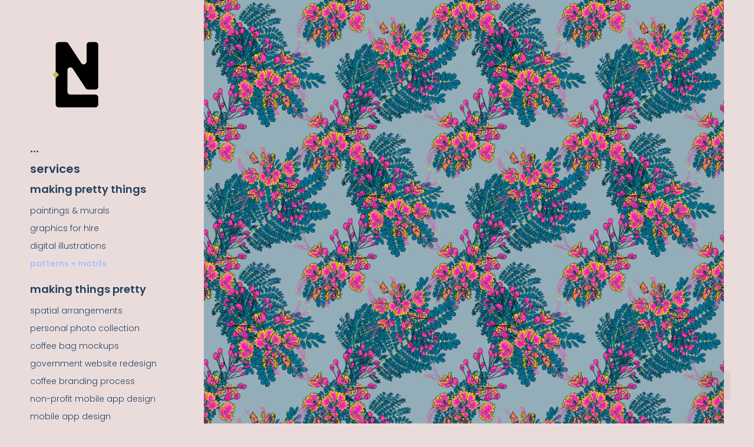

--- FILE ---
content_type: text/html; charset=utf-8
request_url: https://nicolelabry.com/wallpaper-illustrations
body_size: 14689
content:
<!DOCTYPE HTML>
<html lang="en-US">
<head>
  <meta charset="UTF-8" />
  <meta name="viewport" content="width=device-width, initial-scale=1" />
      <meta name="keywords"  content="art,digital illustration,ILLUSTRATION,wallpaper,patterns,motif,pattern,repeat,repeat pattern" />
      <meta name="description"  content="Austin fine artist and multidisciplinary designer, including graphic, ux and ui design. " />
      <meta name="twitter:card"  content="summary_large_image" />
      <meta name="twitter:site"  content="@AdobePortfolio" />
      <meta  property="og:title" content="nicole labry - patterns + motifs" />
      <meta  property="og:description" content="Austin fine artist and multidisciplinary designer, including graphic, ux and ui design. " />
      <meta  property="og:image" content="https://cdn.myportfolio.com/62a783d5-303b-470e-9b0b-3e964b50bcb6/8985fd81-e2b2-4c98-b0eb-490513e4ca4a_rwc_0x0x639x639x639.jpg?h=2e1617b935c113a5b765b0db14cc3e0e" />
        <link rel="icon" href="https://cdn.myportfolio.com/62a783d5-303b-470e-9b0b-3e964b50bcb6/1e2e5a02-5db2-4c99-9a9f-dc7d278cd356_carw_1x1x32.png?h=d48a4a6e0886a0eacf311317ae5aba9f" />
        <link rel="apple-touch-icon" href="https://cdn.myportfolio.com/62a783d5-303b-470e-9b0b-3e964b50bcb6/1ec7d35f-ac51-42f3-a4d7-7c9d24435c21_carw_1x1x180.jpg?h=e1a93c8bd4018b2d75e73b1c85f96560" />
      <link rel="stylesheet" href="/dist/css/main.css" type="text/css" />
      <link rel="stylesheet" href="https://cdn.myportfolio.com/62a783d5-303b-470e-9b0b-3e964b50bcb6/55abc12c634058b79ce053aae42a2f7e1732756884.css?h=14231f857ec85c9f7a9dc0b7f268c637" type="text/css" />
    <link rel="canonical" href="https://nicolelabry.com/wallpaper-illustrations" />
      <title>nicole labry - patterns + motifs</title>
    <script type="text/javascript" src="//use.typekit.net/ik/[base64].js?cb=35f77bfb8b50944859ea3d3804e7194e7a3173fb" async onload="
    try {
      window.Typekit.load();
    } catch (e) {
      console.warn('Typekit not loaded.');
    }
    "></script>
</head>
  <body class="transition-enabled">  <div class='page-background-video page-background-video-with-panel'>
  </div>
  <div class="js-responsive-nav">
    <div class="responsive-nav has-social">
      <div class="close-responsive-click-area js-close-responsive-nav">
        <div class="close-responsive-button"></div>
      </div>
          <nav data-hover-hint="nav">
      <div class="page-title">
        <a href="/refusing-to-pick-a-medium" >...</a>
      </div>
      <div class="page-title">
        <a href="/services" >services</a>
      </div>
              <ul class="group">
                  <li class="gallery-title"><a href="/makingprettythings" >making pretty things</a></li>
            <li class="project-title"><a href="/some-paintings-and-murals" >paintings &amp; murals</a></li>
            <li class="project-title"><a href="/graphics-for-hire" >graphics for hire</a></li>
            <li class="project-title"><a href="/digital-illustrations" >digital illustrations</a></li>
            <li class="project-title"><a href="/wallpaper-illustrations" class="active">patterns + motifs</a></li>
              </ul>
              <ul class="group">
                  <li class="gallery-title"><a href="/making-things-pretty" >making things pretty</a></li>
            <li class="project-title"><a href="/interior-stylings" >spatial arrangements</a></li>
            <li class="project-title"><a href="/personal-photo-collection-in-part" >personal photo collection</a></li>
            <li class="project-title"><a href="/coffee-bag-mockups" >coffee bag mockups</a></li>
            <li class="project-title"><a href="/government-website-redesign" >government website redesign</a></li>
            <li class="project-title"><a href="/coffee-branding-process" >coffee branding process</a></li>
            <li class="project-title"><a href="/non-profit-mobile-app-design" >non-profit mobile app design</a></li>
            <li class="project-title"><a href="/mobile-app-design" >mobile app design</a></li>
              </ul>
      <div class="page-title">
        <a href="/about" >about</a>
      </div>
      <div class="page-title">
        <a href="/contact" >contact</a>
      </div>
              <div class="social pf-nav-social" data-hover-hint="navSocialIcons">
                <ul>
                        <li>
                          <a href="https://www.behance.net/nicolelabry" target="_blank">
                            <svg id="Layer_1" data-name="Layer 1" xmlns="http://www.w3.org/2000/svg" viewBox="0 0 30 24" class="icon"><path id="path-1" d="M18.83,14.38a2.78,2.78,0,0,0,.65,1.9,2.31,2.31,0,0,0,1.7.59,2.31,2.31,0,0,0,1.38-.41,1.79,1.79,0,0,0,.71-0.87h2.31a4.48,4.48,0,0,1-1.71,2.53,5,5,0,0,1-2.78.76,5.53,5.53,0,0,1-2-.37,4.34,4.34,0,0,1-1.55-1,4.77,4.77,0,0,1-1-1.63,6.29,6.29,0,0,1,0-4.13,4.83,4.83,0,0,1,1-1.64A4.64,4.64,0,0,1,19.09,9a4.86,4.86,0,0,1,2-.4A4.5,4.5,0,0,1,23.21,9a4.36,4.36,0,0,1,1.5,1.3,5.39,5.39,0,0,1,.84,1.86,7,7,0,0,1,.18,2.18h-6.9Zm3.67-3.24A1.94,1.94,0,0,0,21,10.6a2.26,2.26,0,0,0-1,.22,2,2,0,0,0-.66.54,1.94,1.94,0,0,0-.35.69,3.47,3.47,0,0,0-.12.65h4.29A2.75,2.75,0,0,0,22.5,11.14ZM18.29,6h5.36V7.35H18.29V6ZM13.89,17.7a4.4,4.4,0,0,1-1.51.7,6.44,6.44,0,0,1-1.73.22H4.24V5.12h6.24a7.7,7.7,0,0,1,1.73.17,3.67,3.67,0,0,1,1.33.56,2.6,2.6,0,0,1,.86,1,3.74,3.74,0,0,1,.3,1.58,3,3,0,0,1-.46,1.7,3.33,3.33,0,0,1-1.35,1.12,3.19,3.19,0,0,1,1.82,1.26,3.79,3.79,0,0,1,.59,2.17,3.79,3.79,0,0,1-.39,1.77A3.24,3.24,0,0,1,13.89,17.7ZM11.72,8.19a1.25,1.25,0,0,0-.45-0.47,1.88,1.88,0,0,0-.64-0.24,5.5,5.5,0,0,0-.76-0.05H7.16v3.16h3a2,2,0,0,0,1.28-.38A1.43,1.43,0,0,0,11.89,9,1.73,1.73,0,0,0,11.72,8.19ZM11.84,13a2.39,2.39,0,0,0-1.52-.45H7.16v3.73h3.11a3.61,3.61,0,0,0,.82-0.09A2,2,0,0,0,11.77,16a1.39,1.39,0,0,0,.47-0.54,1.85,1.85,0,0,0,.17-0.88A1.77,1.77,0,0,0,11.84,13Z"/></svg>
                          </a>
                        </li>
                        <li>
                          <a href="https://www.linkedin.com/in/nicolelabry/" target="_blank">
                            <svg version="1.1" id="Layer_1" xmlns="http://www.w3.org/2000/svg" xmlns:xlink="http://www.w3.org/1999/xlink" viewBox="0 0 30 24" style="enable-background:new 0 0 30 24;" xml:space="preserve" class="icon">
                            <path id="path-1_24_" d="M19.6,19v-5.8c0-1.4-0.5-2.4-1.7-2.4c-1,0-1.5,0.7-1.8,1.3C16,12.3,16,12.6,16,13v6h-3.4
                              c0,0,0.1-9.8,0-10.8H16v1.5c0,0,0,0,0,0h0v0C16.4,9,17.2,7.9,19,7.9c2.3,0,4,1.5,4,4.9V19H19.6z M8.9,6.7L8.9,6.7
                              C7.7,6.7,7,5.9,7,4.9C7,3.8,7.8,3,8.9,3s1.9,0.8,1.9,1.9C10.9,5.9,10.1,6.7,8.9,6.7z M10.6,19H7.2V8.2h3.4V19z"/>
                            </svg>
                          </a>
                        </li>
                        <li>
                          <a href="https://www.instagram.com/nicolelabrydesign/" target="_blank">
                            <svg version="1.1" id="Layer_1" xmlns="http://www.w3.org/2000/svg" xmlns:xlink="http://www.w3.org/1999/xlink" viewBox="0 0 30 24" style="enable-background:new 0 0 30 24;" xml:space="preserve" class="icon">
                            <g>
                              <path d="M15,5.4c2.1,0,2.4,0,3.2,0c0.8,0,1.2,0.2,1.5,0.3c0.4,0.1,0.6,0.3,0.9,0.6c0.3,0.3,0.5,0.5,0.6,0.9
                                c0.1,0.3,0.2,0.7,0.3,1.5c0,0.8,0,1.1,0,3.2s0,2.4,0,3.2c0,0.8-0.2,1.2-0.3,1.5c-0.1,0.4-0.3,0.6-0.6,0.9c-0.3,0.3-0.5,0.5-0.9,0.6
                                c-0.3,0.1-0.7,0.2-1.5,0.3c-0.8,0-1.1,0-3.2,0s-2.4,0-3.2,0c-0.8,0-1.2-0.2-1.5-0.3c-0.4-0.1-0.6-0.3-0.9-0.6
                                c-0.3-0.3-0.5-0.5-0.6-0.9c-0.1-0.3-0.2-0.7-0.3-1.5c0-0.8,0-1.1,0-3.2s0-2.4,0-3.2c0-0.8,0.2-1.2,0.3-1.5c0.1-0.4,0.3-0.6,0.6-0.9
                                c0.3-0.3,0.5-0.5,0.9-0.6c0.3-0.1,0.7-0.2,1.5-0.3C12.6,5.4,12.9,5.4,15,5.4 M15,4c-2.2,0-2.4,0-3.3,0c-0.9,0-1.4,0.2-1.9,0.4
                                c-0.5,0.2-1,0.5-1.4,0.9C7.9,5.8,7.6,6.2,7.4,6.8C7.2,7.3,7.1,7.9,7,8.7C7,9.6,7,9.8,7,12s0,2.4,0,3.3c0,0.9,0.2,1.4,0.4,1.9
                                c0.2,0.5,0.5,1,0.9,1.4c0.4,0.4,0.9,0.7,1.4,0.9c0.5,0.2,1.1,0.3,1.9,0.4c0.9,0,1.1,0,3.3,0s2.4,0,3.3,0c0.9,0,1.4-0.2,1.9-0.4
                                c0.5-0.2,1-0.5,1.4-0.9c0.4-0.4,0.7-0.9,0.9-1.4c0.2-0.5,0.3-1.1,0.4-1.9c0-0.9,0-1.1,0-3.3s0-2.4,0-3.3c0-0.9-0.2-1.4-0.4-1.9
                                c-0.2-0.5-0.5-1-0.9-1.4c-0.4-0.4-0.9-0.7-1.4-0.9c-0.5-0.2-1.1-0.3-1.9-0.4C17.4,4,17.2,4,15,4L15,4L15,4z"/>
                              <path d="M15,7.9c-2.3,0-4.1,1.8-4.1,4.1s1.8,4.1,4.1,4.1s4.1-1.8,4.1-4.1S17.3,7.9,15,7.9L15,7.9z M15,14.7c-1.5,0-2.7-1.2-2.7-2.7
                                c0-1.5,1.2-2.7,2.7-2.7s2.7,1.2,2.7,2.7C17.7,13.5,16.5,14.7,15,14.7L15,14.7z"/>
                              <path d="M20.2,7.7c0,0.5-0.4,1-1,1s-1-0.4-1-1s0.4-1,1-1S20.2,7.2,20.2,7.7L20.2,7.7z"/>
                            </g>
                            </svg>
                          </a>
                        </li>
                        <li>
                          <a href="https://www.pinterest.com/nicolelabry/" target="_blank">
                            <svg xmlns="http://www.w3.org/2000/svg" xmlns:xlink="http://www.w3.org/1999/xlink" version="1.1" id="Layer_1" viewBox="0 0 30 24" xml:space="preserve" class="icon"><path d="M15.36 4C11.13 4 9 7.1 9 9.74c0 1.6 0.6 3 1.8 3.51c0.2 0.1 0.4 0 0.45-0.23 c0.04-0.16 0.14-0.57 0.18-0.74c0.06-0.23 0.04-0.31-0.13-0.51c-0.36-0.44-0.59-1-0.59-1.8c0-2.32 1.68-4.4 4.38-4.4 c2.39 0 3.7 1.5 3.7 3.52c0 2.65-1.14 4.89-2.82 4.89c-0.93 0-1.63-0.8-1.4-1.77c0.27-1.16 0.79-2.42 0.79-3.26 c0-0.75-0.39-1.38-1.2-1.38c-0.95 0-1.72 1.02-1.72 2.38c0 0.9 0.3 1.4 0.3 1.45s-0.97 4.26-1.14 5 c-0.34 1.49-0.05 3.31-0.03 3.49c0.01 0.1 0.1 0.1 0.2 0.05c0.09-0.12 1.22-1.56 1.61-3.01c0.11-0.41 0.63-2.53 0.63-2.53 c0.31 0.6 1.2 1.1 2.2 1.15c2.86 0 4.8-2.69 4.8-6.3C21 6.5 18.8 4 15.4 4z"/></svg>
                          </a>
                        </li>
                </ul>
              </div>
          </nav>
    </div>
  </div>
  <div class="site-wrap cfix">
    <div class="site-container">
      <div class="site-content e2e-site-content">
        <div class="sidebar-content">
          <header class="site-header">
              <div class="logo-wrap" data-hover-hint="logo">
                    <div class="logo e2e-site-logo-text logo-image has-rollover ">
    <a href="/refusing-to-pick-a-medium" class="image-normal image-link">
      <img src="https://cdn.myportfolio.com/62a783d5-303b-470e-9b0b-3e964b50bcb6/3c66ff22-7483-4088-9298-0b1608d7406d_rwc_0x0x154x154x4096.png?h=00dfa7758e9d7d9831608ef538ce858a" alt="nicole labry">
    </a>
    <a href="/refusing-to-pick-a-medium" class="image-rollover image-link">
      <img src="https://cdn.myportfolio.com/62a783d5-303b-470e-9b0b-3e964b50bcb6/6694a7ee-9029-4ed5-b685-b897120a0ada_rwc_0x0x154x154x4096.png?h=c57eac68ba330f4f3261b20ff31d00fa" alt="nicole labry">
    </a>
</div>
              </div>
  <div class="hamburger-click-area js-hamburger">
    <div class="hamburger">
      <i></i>
      <i></i>
      <i></i>
    </div>
  </div>
          </header>
              <nav data-hover-hint="nav">
      <div class="page-title">
        <a href="/refusing-to-pick-a-medium" >...</a>
      </div>
      <div class="page-title">
        <a href="/services" >services</a>
      </div>
              <ul class="group">
                  <li class="gallery-title"><a href="/makingprettythings" >making pretty things</a></li>
            <li class="project-title"><a href="/some-paintings-and-murals" >paintings &amp; murals</a></li>
            <li class="project-title"><a href="/graphics-for-hire" >graphics for hire</a></li>
            <li class="project-title"><a href="/digital-illustrations" >digital illustrations</a></li>
            <li class="project-title"><a href="/wallpaper-illustrations" class="active">patterns + motifs</a></li>
              </ul>
              <ul class="group">
                  <li class="gallery-title"><a href="/making-things-pretty" >making things pretty</a></li>
            <li class="project-title"><a href="/interior-stylings" >spatial arrangements</a></li>
            <li class="project-title"><a href="/personal-photo-collection-in-part" >personal photo collection</a></li>
            <li class="project-title"><a href="/coffee-bag-mockups" >coffee bag mockups</a></li>
            <li class="project-title"><a href="/government-website-redesign" >government website redesign</a></li>
            <li class="project-title"><a href="/coffee-branding-process" >coffee branding process</a></li>
            <li class="project-title"><a href="/non-profit-mobile-app-design" >non-profit mobile app design</a></li>
            <li class="project-title"><a href="/mobile-app-design" >mobile app design</a></li>
              </ul>
      <div class="page-title">
        <a href="/about" >about</a>
      </div>
      <div class="page-title">
        <a href="/contact" >contact</a>
      </div>
                  <div class="social pf-nav-social" data-hover-hint="navSocialIcons">
                    <ul>
                            <li>
                              <a href="https://www.behance.net/nicolelabry" target="_blank">
                                <svg id="Layer_1" data-name="Layer 1" xmlns="http://www.w3.org/2000/svg" viewBox="0 0 30 24" class="icon"><path id="path-1" d="M18.83,14.38a2.78,2.78,0,0,0,.65,1.9,2.31,2.31,0,0,0,1.7.59,2.31,2.31,0,0,0,1.38-.41,1.79,1.79,0,0,0,.71-0.87h2.31a4.48,4.48,0,0,1-1.71,2.53,5,5,0,0,1-2.78.76,5.53,5.53,0,0,1-2-.37,4.34,4.34,0,0,1-1.55-1,4.77,4.77,0,0,1-1-1.63,6.29,6.29,0,0,1,0-4.13,4.83,4.83,0,0,1,1-1.64A4.64,4.64,0,0,1,19.09,9a4.86,4.86,0,0,1,2-.4A4.5,4.5,0,0,1,23.21,9a4.36,4.36,0,0,1,1.5,1.3,5.39,5.39,0,0,1,.84,1.86,7,7,0,0,1,.18,2.18h-6.9Zm3.67-3.24A1.94,1.94,0,0,0,21,10.6a2.26,2.26,0,0,0-1,.22,2,2,0,0,0-.66.54,1.94,1.94,0,0,0-.35.69,3.47,3.47,0,0,0-.12.65h4.29A2.75,2.75,0,0,0,22.5,11.14ZM18.29,6h5.36V7.35H18.29V6ZM13.89,17.7a4.4,4.4,0,0,1-1.51.7,6.44,6.44,0,0,1-1.73.22H4.24V5.12h6.24a7.7,7.7,0,0,1,1.73.17,3.67,3.67,0,0,1,1.33.56,2.6,2.6,0,0,1,.86,1,3.74,3.74,0,0,1,.3,1.58,3,3,0,0,1-.46,1.7,3.33,3.33,0,0,1-1.35,1.12,3.19,3.19,0,0,1,1.82,1.26,3.79,3.79,0,0,1,.59,2.17,3.79,3.79,0,0,1-.39,1.77A3.24,3.24,0,0,1,13.89,17.7ZM11.72,8.19a1.25,1.25,0,0,0-.45-0.47,1.88,1.88,0,0,0-.64-0.24,5.5,5.5,0,0,0-.76-0.05H7.16v3.16h3a2,2,0,0,0,1.28-.38A1.43,1.43,0,0,0,11.89,9,1.73,1.73,0,0,0,11.72,8.19ZM11.84,13a2.39,2.39,0,0,0-1.52-.45H7.16v3.73h3.11a3.61,3.61,0,0,0,.82-0.09A2,2,0,0,0,11.77,16a1.39,1.39,0,0,0,.47-0.54,1.85,1.85,0,0,0,.17-0.88A1.77,1.77,0,0,0,11.84,13Z"/></svg>
                              </a>
                            </li>
                            <li>
                              <a href="https://www.linkedin.com/in/nicolelabry/" target="_blank">
                                <svg version="1.1" id="Layer_1" xmlns="http://www.w3.org/2000/svg" xmlns:xlink="http://www.w3.org/1999/xlink" viewBox="0 0 30 24" style="enable-background:new 0 0 30 24;" xml:space="preserve" class="icon">
                                <path id="path-1_24_" d="M19.6,19v-5.8c0-1.4-0.5-2.4-1.7-2.4c-1,0-1.5,0.7-1.8,1.3C16,12.3,16,12.6,16,13v6h-3.4
                                  c0,0,0.1-9.8,0-10.8H16v1.5c0,0,0,0,0,0h0v0C16.4,9,17.2,7.9,19,7.9c2.3,0,4,1.5,4,4.9V19H19.6z M8.9,6.7L8.9,6.7
                                  C7.7,6.7,7,5.9,7,4.9C7,3.8,7.8,3,8.9,3s1.9,0.8,1.9,1.9C10.9,5.9,10.1,6.7,8.9,6.7z M10.6,19H7.2V8.2h3.4V19z"/>
                                </svg>
                              </a>
                            </li>
                            <li>
                              <a href="https://www.instagram.com/nicolelabrydesign/" target="_blank">
                                <svg version="1.1" id="Layer_1" xmlns="http://www.w3.org/2000/svg" xmlns:xlink="http://www.w3.org/1999/xlink" viewBox="0 0 30 24" style="enable-background:new 0 0 30 24;" xml:space="preserve" class="icon">
                                <g>
                                  <path d="M15,5.4c2.1,0,2.4,0,3.2,0c0.8,0,1.2,0.2,1.5,0.3c0.4,0.1,0.6,0.3,0.9,0.6c0.3,0.3,0.5,0.5,0.6,0.9
                                    c0.1,0.3,0.2,0.7,0.3,1.5c0,0.8,0,1.1,0,3.2s0,2.4,0,3.2c0,0.8-0.2,1.2-0.3,1.5c-0.1,0.4-0.3,0.6-0.6,0.9c-0.3,0.3-0.5,0.5-0.9,0.6
                                    c-0.3,0.1-0.7,0.2-1.5,0.3c-0.8,0-1.1,0-3.2,0s-2.4,0-3.2,0c-0.8,0-1.2-0.2-1.5-0.3c-0.4-0.1-0.6-0.3-0.9-0.6
                                    c-0.3-0.3-0.5-0.5-0.6-0.9c-0.1-0.3-0.2-0.7-0.3-1.5c0-0.8,0-1.1,0-3.2s0-2.4,0-3.2c0-0.8,0.2-1.2,0.3-1.5c0.1-0.4,0.3-0.6,0.6-0.9
                                    c0.3-0.3,0.5-0.5,0.9-0.6c0.3-0.1,0.7-0.2,1.5-0.3C12.6,5.4,12.9,5.4,15,5.4 M15,4c-2.2,0-2.4,0-3.3,0c-0.9,0-1.4,0.2-1.9,0.4
                                    c-0.5,0.2-1,0.5-1.4,0.9C7.9,5.8,7.6,6.2,7.4,6.8C7.2,7.3,7.1,7.9,7,8.7C7,9.6,7,9.8,7,12s0,2.4,0,3.3c0,0.9,0.2,1.4,0.4,1.9
                                    c0.2,0.5,0.5,1,0.9,1.4c0.4,0.4,0.9,0.7,1.4,0.9c0.5,0.2,1.1,0.3,1.9,0.4c0.9,0,1.1,0,3.3,0s2.4,0,3.3,0c0.9,0,1.4-0.2,1.9-0.4
                                    c0.5-0.2,1-0.5,1.4-0.9c0.4-0.4,0.7-0.9,0.9-1.4c0.2-0.5,0.3-1.1,0.4-1.9c0-0.9,0-1.1,0-3.3s0-2.4,0-3.3c0-0.9-0.2-1.4-0.4-1.9
                                    c-0.2-0.5-0.5-1-0.9-1.4c-0.4-0.4-0.9-0.7-1.4-0.9c-0.5-0.2-1.1-0.3-1.9-0.4C17.4,4,17.2,4,15,4L15,4L15,4z"/>
                                  <path d="M15,7.9c-2.3,0-4.1,1.8-4.1,4.1s1.8,4.1,4.1,4.1s4.1-1.8,4.1-4.1S17.3,7.9,15,7.9L15,7.9z M15,14.7c-1.5,0-2.7-1.2-2.7-2.7
                                    c0-1.5,1.2-2.7,2.7-2.7s2.7,1.2,2.7,2.7C17.7,13.5,16.5,14.7,15,14.7L15,14.7z"/>
                                  <path d="M20.2,7.7c0,0.5-0.4,1-1,1s-1-0.4-1-1s0.4-1,1-1S20.2,7.2,20.2,7.7L20.2,7.7z"/>
                                </g>
                                </svg>
                              </a>
                            </li>
                            <li>
                              <a href="https://www.pinterest.com/nicolelabry/" target="_blank">
                                <svg xmlns="http://www.w3.org/2000/svg" xmlns:xlink="http://www.w3.org/1999/xlink" version="1.1" id="Layer_1" viewBox="0 0 30 24" xml:space="preserve" class="icon"><path d="M15.36 4C11.13 4 9 7.1 9 9.74c0 1.6 0.6 3 1.8 3.51c0.2 0.1 0.4 0 0.45-0.23 c0.04-0.16 0.14-0.57 0.18-0.74c0.06-0.23 0.04-0.31-0.13-0.51c-0.36-0.44-0.59-1-0.59-1.8c0-2.32 1.68-4.4 4.38-4.4 c2.39 0 3.7 1.5 3.7 3.52c0 2.65-1.14 4.89-2.82 4.89c-0.93 0-1.63-0.8-1.4-1.77c0.27-1.16 0.79-2.42 0.79-3.26 c0-0.75-0.39-1.38-1.2-1.38c-0.95 0-1.72 1.02-1.72 2.38c0 0.9 0.3 1.4 0.3 1.45s-0.97 4.26-1.14 5 c-0.34 1.49-0.05 3.31-0.03 3.49c0.01 0.1 0.1 0.1 0.2 0.05c0.09-0.12 1.22-1.56 1.61-3.01c0.11-0.41 0.63-2.53 0.63-2.53 c0.31 0.6 1.2 1.1 2.2 1.15c2.86 0 4.8-2.69 4.8-6.3C21 6.5 18.8 4 15.4 4z"/></svg>
                              </a>
                            </li>
                    </ul>
                  </div>
              </nav>
        </div>
        <main>
  <div class="page-container js-site-wrap" data-context="page.page.container" data-hover-hint="pageContainer">
    <section class="page standard-modules">
      <div class="page-content js-page-content" data-context="pages" data-identity="id:p6344d1b8e945aedd8b70b3df165228c0aa3d5d8d4cc07ff722250">
        <div id="project-canvas" class="js-project-modules modules content">
          <div id="project-modules">
              
              <div class="project-module module image project-module-image js-js-project-module"  style="padding-top: px;
padding-bottom: px;
">

  

  
     <div class="js-lightbox" data-src="https://cdn.myportfolio.com/62a783d5-303b-470e-9b0b-3e964b50bcb6/10d807dd-58f1-4dc6-b0d7-41c8773e9c97.jpg?h=5392f29d0cbf70b569479ffec93ca0c8">
           <img
             class="js-lazy e2e-site-project-module-image"
             src="[data-uri]"
             data-src="https://cdn.myportfolio.com/62a783d5-303b-470e-9b0b-3e964b50bcb6/10d807dd-58f1-4dc6-b0d7-41c8773e9c97_rw_1920.jpg?h=6c20f8e1a1633dfcbf54b7a0d191971b"
             data-srcset="https://cdn.myportfolio.com/62a783d5-303b-470e-9b0b-3e964b50bcb6/10d807dd-58f1-4dc6-b0d7-41c8773e9c97_rw_600.jpg?h=5fea9288635c06b4a4c0725a420677eb 600w,https://cdn.myportfolio.com/62a783d5-303b-470e-9b0b-3e964b50bcb6/10d807dd-58f1-4dc6-b0d7-41c8773e9c97_rw_1200.jpg?h=c1355da26d6ce6483eb6899e8c0d39c5 1200w,https://cdn.myportfolio.com/62a783d5-303b-470e-9b0b-3e964b50bcb6/10d807dd-58f1-4dc6-b0d7-41c8773e9c97_rw_1920.jpg?h=6c20f8e1a1633dfcbf54b7a0d191971b 1920w,"
             data-sizes="(max-width: 1920px) 100vw, 1920px"
             width="1920"
             height="0"
             style="padding-bottom: 100%; background: rgba(0, 0, 0, 0.03)"
             
           >
     </div>
  

</div>

              
              
              
              
              
              
              
              
              
              <div class="project-module module image project-module-image js-js-project-module"  style="padding-top: px;
padding-bottom: px;
">

  

  
     <div class="js-lightbox" data-src="https://cdn.myportfolio.com/62a783d5-303b-470e-9b0b-3e964b50bcb6/4e62cebd-8fea-4ee0-be74-e7dad6d929eb.jpg?h=e7b6370a63a8c0f091b482356b4422cc">
           <img
             class="js-lazy e2e-site-project-module-image"
             src="[data-uri]"
             data-src="https://cdn.myportfolio.com/62a783d5-303b-470e-9b0b-3e964b50bcb6/4e62cebd-8fea-4ee0-be74-e7dad6d929eb_rw_3840.jpg?h=b9eab317a1d8a3c1ddd182850a43b7d7"
             data-srcset="https://cdn.myportfolio.com/62a783d5-303b-470e-9b0b-3e964b50bcb6/4e62cebd-8fea-4ee0-be74-e7dad6d929eb_rw_600.jpg?h=d7c2f85a8be69cd2eca656835e3ed892 600w,https://cdn.myportfolio.com/62a783d5-303b-470e-9b0b-3e964b50bcb6/4e62cebd-8fea-4ee0-be74-e7dad6d929eb_rw_1200.jpg?h=b9f3c5d29ae994d318cc03d591c115d7 1200w,https://cdn.myportfolio.com/62a783d5-303b-470e-9b0b-3e964b50bcb6/4e62cebd-8fea-4ee0-be74-e7dad6d929eb_rw_1920.jpg?h=433673800cbb14da1560454f1ee41b80 1920w,https://cdn.myportfolio.com/62a783d5-303b-470e-9b0b-3e964b50bcb6/4e62cebd-8fea-4ee0-be74-e7dad6d929eb_rw_3840.jpg?h=b9eab317a1d8a3c1ddd182850a43b7d7 3840w,"
             data-sizes="(max-width: 3840px) 100vw, 3840px"
             width="3840"
             height="0"
             style="padding-bottom: 100%; background: rgba(0, 0, 0, 0.03)"
             
           >
     </div>
  

</div>

              
              
              
              
              
              
              
              
              
              <div class="project-module module image project-module-image js-js-project-module"  style="padding-top: px;
padding-bottom: px;
">

  

  
     <div class="js-lightbox" data-src="https://cdn.myportfolio.com/62a783d5-303b-470e-9b0b-3e964b50bcb6/87357be4-bb0c-400e-a2bb-37e9d35abac1.jpg?h=5cae0c8c6bc79c4cd4ef642b434b95b6">
           <img
             class="js-lazy e2e-site-project-module-image"
             src="[data-uri]"
             data-src="https://cdn.myportfolio.com/62a783d5-303b-470e-9b0b-3e964b50bcb6/87357be4-bb0c-400e-a2bb-37e9d35abac1_rw_1920.jpg?h=4b69abc06c3af05acca5fe7c415517e9"
             data-srcset="https://cdn.myportfolio.com/62a783d5-303b-470e-9b0b-3e964b50bcb6/87357be4-bb0c-400e-a2bb-37e9d35abac1_rw_600.jpg?h=e38f39a2eb63cf6340196c1b79a361af 600w,https://cdn.myportfolio.com/62a783d5-303b-470e-9b0b-3e964b50bcb6/87357be4-bb0c-400e-a2bb-37e9d35abac1_rw_1200.jpg?h=187751739147703d2a41189be6d38678 1200w,https://cdn.myportfolio.com/62a783d5-303b-470e-9b0b-3e964b50bcb6/87357be4-bb0c-400e-a2bb-37e9d35abac1_rw_1920.jpg?h=4b69abc06c3af05acca5fe7c415517e9 1920w,"
             data-sizes="(max-width: 1920px) 100vw, 1920px"
             width="1920"
             height="0"
             style="padding-bottom: 99.83%; background: rgba(0, 0, 0, 0.03)"
              alt="repeating floral pattern with poppies, cactus, mushrooms and eyeballs float on a black background."
           >
     </div>
  

</div>

              
              
              
              
              
              
              
              
              
              <div class="project-module module image project-module-image js-js-project-module"  style="padding-top: px;
padding-bottom: px;
">

  

  
     <div class="js-lightbox" data-src="https://cdn.myportfolio.com/62a783d5-303b-470e-9b0b-3e964b50bcb6/bd332c1b-4de6-432a-9529-4f6cfd620b61.jpg?h=81e63844cbaf677ea54fdb2e46bc90a4">
           <img
             class="js-lazy e2e-site-project-module-image"
             src="[data-uri]"
             data-src="https://cdn.myportfolio.com/62a783d5-303b-470e-9b0b-3e964b50bcb6/bd332c1b-4de6-432a-9529-4f6cfd620b61_rw_3840.jpg?h=f87cec55a02c4ab918e36cf226c70b47"
             data-srcset="https://cdn.myportfolio.com/62a783d5-303b-470e-9b0b-3e964b50bcb6/bd332c1b-4de6-432a-9529-4f6cfd620b61_rw_600.jpg?h=49845568e6df6f90d99791ff8602d629 600w,https://cdn.myportfolio.com/62a783d5-303b-470e-9b0b-3e964b50bcb6/bd332c1b-4de6-432a-9529-4f6cfd620b61_rw_1200.jpg?h=1ae056e08a1fde661bb10e588d393b48 1200w,https://cdn.myportfolio.com/62a783d5-303b-470e-9b0b-3e964b50bcb6/bd332c1b-4de6-432a-9529-4f6cfd620b61_rw_1920.jpg?h=db014c635e90f6d799953a2fd10aed43 1920w,https://cdn.myportfolio.com/62a783d5-303b-470e-9b0b-3e964b50bcb6/bd332c1b-4de6-432a-9529-4f6cfd620b61_rw_3840.jpg?h=f87cec55a02c4ab918e36cf226c70b47 3840w,"
             data-sizes="(max-width: 3840px) 100vw, 3840px"
             width="3840"
             height="0"
             style="padding-bottom: 133.33%; background: rgba(0, 0, 0, 0.03)"
             
           >
     </div>
  

</div>

              
              
              
              
              
              
              
              
              
              <div class="project-module module image project-module-image js-js-project-module"  style="padding-top: px;
padding-bottom: px;
">

  

  
     <div class="js-lightbox" data-src="https://cdn.myportfolio.com/62a783d5-303b-470e-9b0b-3e964b50bcb6/2292ae9c-b017-43a7-aada-02ba34216cfd.jpg?h=0671fa75333c84aa401fc4dc264c2f2f">
           <img
             class="js-lazy e2e-site-project-module-image"
             src="[data-uri]"
             data-src="https://cdn.myportfolio.com/62a783d5-303b-470e-9b0b-3e964b50bcb6/2292ae9c-b017-43a7-aada-02ba34216cfd_rw_1920.jpg?h=8e6d7ab3a6c2046373cab7509e3c2fe0"
             data-srcset="https://cdn.myportfolio.com/62a783d5-303b-470e-9b0b-3e964b50bcb6/2292ae9c-b017-43a7-aada-02ba34216cfd_rw_600.jpg?h=ff49f4255442a1da74a0fead5d630d80 600w,https://cdn.myportfolio.com/62a783d5-303b-470e-9b0b-3e964b50bcb6/2292ae9c-b017-43a7-aada-02ba34216cfd_rw_1200.jpg?h=dc5f0e98e0104475ea0e2227e12ccab2 1200w,https://cdn.myportfolio.com/62a783d5-303b-470e-9b0b-3e964b50bcb6/2292ae9c-b017-43a7-aada-02ba34216cfd_rw_1920.jpg?h=8e6d7ab3a6c2046373cab7509e3c2fe0 1920w,"
             data-sizes="(max-width: 1920px) 100vw, 1920px"
             width="1920"
             height="0"
             style="padding-bottom: 99.83%; background: rgba(0, 0, 0, 0.03)"
             
           >
     </div>
  

</div>

              
              
              
              
              
              
              
              
              
              <div class="project-module module image project-module-image js-js-project-module"  style="padding-top: px;
padding-bottom: px;
">

  

  
     <div class="js-lightbox" data-src="https://cdn.myportfolio.com/62a783d5-303b-470e-9b0b-3e964b50bcb6/07448c74-2794-4158-910b-b35f245f0356.jpg?h=ec653f6463092455a327ba2ee91e9b95">
           <img
             class="js-lazy e2e-site-project-module-image"
             src="[data-uri]"
             data-src="https://cdn.myportfolio.com/62a783d5-303b-470e-9b0b-3e964b50bcb6/07448c74-2794-4158-910b-b35f245f0356_rw_1920.jpg?h=bc6a230544013eef8fc7e4c3e037c1a4"
             data-srcset="https://cdn.myportfolio.com/62a783d5-303b-470e-9b0b-3e964b50bcb6/07448c74-2794-4158-910b-b35f245f0356_rw_600.jpg?h=562ecd76332dacb912bc66f60728dabd 600w,https://cdn.myportfolio.com/62a783d5-303b-470e-9b0b-3e964b50bcb6/07448c74-2794-4158-910b-b35f245f0356_rw_1200.jpg?h=70baf35168b1c8fd02a0b56f2b21eec2 1200w,https://cdn.myportfolio.com/62a783d5-303b-470e-9b0b-3e964b50bcb6/07448c74-2794-4158-910b-b35f245f0356_rw_1920.jpg?h=bc6a230544013eef8fc7e4c3e037c1a4 1380w,"
             data-sizes="(max-width: 1380px) 100vw, 1380px"
             width="1380"
             height="0"
             style="padding-bottom: 100%; background: rgba(0, 0, 0, 0.03)"
             
           >
     </div>
  

</div>

              
              
              
              
              
              
              
              
              
              <div class="project-module module image project-module-image js-js-project-module" >

  

  
     <div class="js-lightbox" data-src="https://cdn.myportfolio.com/62a783d5-303b-470e-9b0b-3e964b50bcb6/9aeba9ba-c981-444f-a5b8-b4094dac6145.jpg?h=4698bea74f4ed4e18859dace8f6d2530">
           <img
             class="js-lazy e2e-site-project-module-image"
             src="[data-uri]"
             data-src="https://cdn.myportfolio.com/62a783d5-303b-470e-9b0b-3e964b50bcb6/9aeba9ba-c981-444f-a5b8-b4094dac6145_rw_3840.jpg?h=34158c19a1c7c97cf44159fe59447ef8"
             data-srcset="https://cdn.myportfolio.com/62a783d5-303b-470e-9b0b-3e964b50bcb6/9aeba9ba-c981-444f-a5b8-b4094dac6145_rw_600.jpg?h=0c3048031a14f788c84d9aecd675e79c 600w,https://cdn.myportfolio.com/62a783d5-303b-470e-9b0b-3e964b50bcb6/9aeba9ba-c981-444f-a5b8-b4094dac6145_rw_1200.jpg?h=f2b7f41319a9b143c225e76d82aa1d22 1200w,https://cdn.myportfolio.com/62a783d5-303b-470e-9b0b-3e964b50bcb6/9aeba9ba-c981-444f-a5b8-b4094dac6145_rw_1920.jpg?h=3a3f39259647360f40f076578386e058 1920w,https://cdn.myportfolio.com/62a783d5-303b-470e-9b0b-3e964b50bcb6/9aeba9ba-c981-444f-a5b8-b4094dac6145_rw_3840.jpg?h=34158c19a1c7c97cf44159fe59447ef8 3840w,"
             data-sizes="(max-width: 3840px) 100vw, 3840px"
             width="3840"
             height="0"
             style="padding-bottom: 90%; background: rgba(0, 0, 0, 0.03)"
             
           >
     </div>
  

</div>

              
              
              
              
              
              
              
              
              
              <div class="project-module module image project-module-image js-js-project-module" >

  

  
     <div class="js-lightbox" data-src="https://cdn.myportfolio.com/62a783d5-303b-470e-9b0b-3e964b50bcb6/cf0fb8e5-a7a6-4691-81e9-761bdb551276.jpg?h=78ad5d443f869cb7d40712de3214e37a">
           <img
             class="js-lazy e2e-site-project-module-image"
             src="[data-uri]"
             data-src="https://cdn.myportfolio.com/62a783d5-303b-470e-9b0b-3e964b50bcb6/cf0fb8e5-a7a6-4691-81e9-761bdb551276_rw_3840.jpg?h=dfe1d493912131f2c407bc797916d1a5"
             data-srcset="https://cdn.myportfolio.com/62a783d5-303b-470e-9b0b-3e964b50bcb6/cf0fb8e5-a7a6-4691-81e9-761bdb551276_rw_600.jpg?h=8236b41ac43056bff8a86be1c125a1af 600w,https://cdn.myportfolio.com/62a783d5-303b-470e-9b0b-3e964b50bcb6/cf0fb8e5-a7a6-4691-81e9-761bdb551276_rw_1200.jpg?h=47282c623a928e5ff2a53fee6a20ac12 1200w,https://cdn.myportfolio.com/62a783d5-303b-470e-9b0b-3e964b50bcb6/cf0fb8e5-a7a6-4691-81e9-761bdb551276_rw_1920.jpg?h=9aae3e17da41af2cc32d1a2ce67b456a 1920w,https://cdn.myportfolio.com/62a783d5-303b-470e-9b0b-3e964b50bcb6/cf0fb8e5-a7a6-4691-81e9-761bdb551276_rw_3840.jpg?h=dfe1d493912131f2c407bc797916d1a5 3840w,"
             data-sizes="(max-width: 3840px) 100vw, 3840px"
             width="3840"
             height="0"
             style="padding-bottom: 100%; background: rgba(0, 0, 0, 0.03)"
             
           >
     </div>
  

</div>

              
              
              
              
              
              
              
              
              
              <div class="project-module module image project-module-image js-js-project-module" >

  

  
     <div class="js-lightbox" data-src="https://cdn.myportfolio.com/62a783d5-303b-470e-9b0b-3e964b50bcb6/e0a61686-9f4b-4528-9525-b78e20973ee1.jpg?h=fad337d91806f2b8d432df4a090c7f11">
           <img
             class="js-lazy e2e-site-project-module-image"
             src="[data-uri]"
             data-src="https://cdn.myportfolio.com/62a783d5-303b-470e-9b0b-3e964b50bcb6/e0a61686-9f4b-4528-9525-b78e20973ee1_rw_3840.jpg?h=ca40432339479d81f41bb45d2d7315bb"
             data-srcset="https://cdn.myportfolio.com/62a783d5-303b-470e-9b0b-3e964b50bcb6/e0a61686-9f4b-4528-9525-b78e20973ee1_rw_600.jpg?h=cd696008fcea4c6365c197287014b115 600w,https://cdn.myportfolio.com/62a783d5-303b-470e-9b0b-3e964b50bcb6/e0a61686-9f4b-4528-9525-b78e20973ee1_rw_1200.jpg?h=d124300472ea768c15189a106821fc6b 1200w,https://cdn.myportfolio.com/62a783d5-303b-470e-9b0b-3e964b50bcb6/e0a61686-9f4b-4528-9525-b78e20973ee1_rw_1920.jpg?h=38578c1eb7807ce10269fc5171076518 1920w,https://cdn.myportfolio.com/62a783d5-303b-470e-9b0b-3e964b50bcb6/e0a61686-9f4b-4528-9525-b78e20973ee1_rw_3840.jpg?h=ca40432339479d81f41bb45d2d7315bb 3840w,"
             data-sizes="(max-width: 3840px) 100vw, 3840px"
             width="3840"
             height="0"
             style="padding-bottom: 90%; background: rgba(0, 0, 0, 0.03)"
             
           >
     </div>
  

</div>

              
              
              
              
              
              
              
              
              
              <div class="project-module module image project-module-image js-js-project-module" >

  

  
     <div class="js-lightbox" data-src="https://cdn.myportfolio.com/62a783d5-303b-470e-9b0b-3e964b50bcb6/5f6730cb-c067-41da-a3df-40ea75eeaeed.jpg?h=3ba7f4969641877f385909845047594b">
           <img
             class="js-lazy e2e-site-project-module-image"
             src="[data-uri]"
             data-src="https://cdn.myportfolio.com/62a783d5-303b-470e-9b0b-3e964b50bcb6/5f6730cb-c067-41da-a3df-40ea75eeaeed_rw_3840.jpg?h=35752a3887142aee7eec924f497a31e4"
             data-srcset="https://cdn.myportfolio.com/62a783d5-303b-470e-9b0b-3e964b50bcb6/5f6730cb-c067-41da-a3df-40ea75eeaeed_rw_600.jpg?h=bd9d41a43832b3f59f62e7305e397438 600w,https://cdn.myportfolio.com/62a783d5-303b-470e-9b0b-3e964b50bcb6/5f6730cb-c067-41da-a3df-40ea75eeaeed_rw_1200.jpg?h=fc8c59c11da91bc36461355bce831524 1200w,https://cdn.myportfolio.com/62a783d5-303b-470e-9b0b-3e964b50bcb6/5f6730cb-c067-41da-a3df-40ea75eeaeed_rw_1920.jpg?h=c259cc84a38c896b422677377ea7a484 1920w,https://cdn.myportfolio.com/62a783d5-303b-470e-9b0b-3e964b50bcb6/5f6730cb-c067-41da-a3df-40ea75eeaeed_rw_3840.jpg?h=35752a3887142aee7eec924f497a31e4 3840w,"
             data-sizes="(max-width: 3840px) 100vw, 3840px"
             width="3840"
             height="0"
             style="padding-bottom: 100%; background: rgba(0, 0, 0, 0.03)"
             
           >
     </div>
  

</div>

              
              
              
              
              
              
              
              
              
              <div class="project-module module image project-module-image js-js-project-module" >

  

  
     <div class="js-lightbox" data-src="https://cdn.myportfolio.com/62a783d5-303b-470e-9b0b-3e964b50bcb6/86a3a17d-6611-4930-a96b-14289be280e9.jpg?h=4fdda9df6c372d1f4777d4237d85a2e0">
           <img
             class="js-lazy e2e-site-project-module-image"
             src="[data-uri]"
             data-src="https://cdn.myportfolio.com/62a783d5-303b-470e-9b0b-3e964b50bcb6/86a3a17d-6611-4930-a96b-14289be280e9_rw_3840.jpg?h=158522eef613769ffe1d4d28f33c4f0f"
             data-srcset="https://cdn.myportfolio.com/62a783d5-303b-470e-9b0b-3e964b50bcb6/86a3a17d-6611-4930-a96b-14289be280e9_rw_600.jpg?h=20c4200f95c3c85a9d66f2cf5d46f565 600w,https://cdn.myportfolio.com/62a783d5-303b-470e-9b0b-3e964b50bcb6/86a3a17d-6611-4930-a96b-14289be280e9_rw_1200.jpg?h=f3aa4825d33c369442430d5f19855ce2 1200w,https://cdn.myportfolio.com/62a783d5-303b-470e-9b0b-3e964b50bcb6/86a3a17d-6611-4930-a96b-14289be280e9_rw_1920.jpg?h=65695b2dd13424e297ea6694cb69a76b 1920w,https://cdn.myportfolio.com/62a783d5-303b-470e-9b0b-3e964b50bcb6/86a3a17d-6611-4930-a96b-14289be280e9_rw_3840.jpg?h=158522eef613769ffe1d4d28f33c4f0f 3840w,"
             data-sizes="(max-width: 3840px) 100vw, 3840px"
             width="3840"
             height="0"
             style="padding-bottom: 100%; background: rgba(0, 0, 0, 0.03)"
             
           >
     </div>
  

</div>

              
              
              
              
              
              
              
              
              
              <div class="project-module module image project-module-image js-js-project-module" >

  

  
     <div class="js-lightbox" data-src="https://cdn.myportfolio.com/62a783d5-303b-470e-9b0b-3e964b50bcb6/56f10e84-7380-49c3-b59e-0fa3c2b760a0.jpg?h=397c7c316e5082fb20393b2fd5852b6c">
           <img
             class="js-lazy e2e-site-project-module-image"
             src="[data-uri]"
             data-src="https://cdn.myportfolio.com/62a783d5-303b-470e-9b0b-3e964b50bcb6/56f10e84-7380-49c3-b59e-0fa3c2b760a0_rw_1920.jpg?h=926ac9ab0c6898bc720a3e41244fd986"
             data-srcset="https://cdn.myportfolio.com/62a783d5-303b-470e-9b0b-3e964b50bcb6/56f10e84-7380-49c3-b59e-0fa3c2b760a0_rw_600.jpg?h=58d81169d3872bae72e054fdac0deb30 600w,https://cdn.myportfolio.com/62a783d5-303b-470e-9b0b-3e964b50bcb6/56f10e84-7380-49c3-b59e-0fa3c2b760a0_rw_1200.jpg?h=9d5a0ec1655d2055469ceb3f4de9f15e 1200w,https://cdn.myportfolio.com/62a783d5-303b-470e-9b0b-3e964b50bcb6/56f10e84-7380-49c3-b59e-0fa3c2b760a0_rw_1920.jpg?h=926ac9ab0c6898bc720a3e41244fd986 1920w,"
             data-sizes="(max-width: 1920px) 100vw, 1920px"
             width="1920"
             height="0"
             style="padding-bottom: 100%; background: rgba(0, 0, 0, 0.03)"
             
           >
     </div>
  

</div>

              
              
              
              
              
              
              
              
              
              <div class="project-module module image project-module-image js-js-project-module" >

  

  
     <div class="js-lightbox" data-src="https://cdn.myportfolio.com/62a783d5-303b-470e-9b0b-3e964b50bcb6/402df5bd-d37d-4c97-9dad-beda27f475bc.jpg?h=88e144bdc9a17ede1b4117796ebcb10d">
           <img
             class="js-lazy e2e-site-project-module-image"
             src="[data-uri]"
             data-src="https://cdn.myportfolio.com/62a783d5-303b-470e-9b0b-3e964b50bcb6/402df5bd-d37d-4c97-9dad-beda27f475bc_rw_1920.jpg?h=d679768630648b85106611fbff4618a1"
             data-srcset="https://cdn.myportfolio.com/62a783d5-303b-470e-9b0b-3e964b50bcb6/402df5bd-d37d-4c97-9dad-beda27f475bc_rw_600.jpg?h=64c6dab7c0832659b1ae4a3ed56a35aa 600w,https://cdn.myportfolio.com/62a783d5-303b-470e-9b0b-3e964b50bcb6/402df5bd-d37d-4c97-9dad-beda27f475bc_rw_1200.jpg?h=812f1edff556c7a2a55d6bacca41e7ab 1200w,https://cdn.myportfolio.com/62a783d5-303b-470e-9b0b-3e964b50bcb6/402df5bd-d37d-4c97-9dad-beda27f475bc_rw_1920.jpg?h=d679768630648b85106611fbff4618a1 1920w,"
             data-sizes="(max-width: 1920px) 100vw, 1920px"
             width="1920"
             height="0"
             style="padding-bottom: 100%; background: rgba(0, 0, 0, 0.03)"
             
           >
     </div>
  

</div>

              
              
              
              
              
              
              
              
              
              <div class="project-module module image project-module-image js-js-project-module" >

  

  
     <div class="js-lightbox" data-src="https://cdn.myportfolio.com/62a783d5-303b-470e-9b0b-3e964b50bcb6/181376f6-bc6e-4b76-9f4e-4d0253a351d4.jpg?h=ce2325fcc8da618ec09611baeb0e9e2a">
           <img
             class="js-lazy e2e-site-project-module-image"
             src="[data-uri]"
             data-src="https://cdn.myportfolio.com/62a783d5-303b-470e-9b0b-3e964b50bcb6/181376f6-bc6e-4b76-9f4e-4d0253a351d4_rw_1920.jpg?h=52ac85ebf51a03edcf6a199bbe661a17"
             data-srcset="https://cdn.myportfolio.com/62a783d5-303b-470e-9b0b-3e964b50bcb6/181376f6-bc6e-4b76-9f4e-4d0253a351d4_rw_600.jpg?h=a291520b19a6020ecf957680eeb3d156 600w,https://cdn.myportfolio.com/62a783d5-303b-470e-9b0b-3e964b50bcb6/181376f6-bc6e-4b76-9f4e-4d0253a351d4_rw_1200.jpg?h=b89f8999a5d188227387577bb6c01b28 1200w,https://cdn.myportfolio.com/62a783d5-303b-470e-9b0b-3e964b50bcb6/181376f6-bc6e-4b76-9f4e-4d0253a351d4_rw_1920.jpg?h=52ac85ebf51a03edcf6a199bbe661a17 1920w,"
             data-sizes="(max-width: 1920px) 100vw, 1920px"
             width="1920"
             height="0"
             style="padding-bottom: 100%; background: rgba(0, 0, 0, 0.03)"
             
           >
     </div>
  

</div>

              
              
              
              
              
              
              
              
              
              <div class="project-module module image project-module-image js-js-project-module" >

  

  
     <div class="js-lightbox" data-src="https://cdn.myportfolio.com/62a783d5-303b-470e-9b0b-3e964b50bcb6/28c08cf2-3f98-4206-baea-9e28ccd90ace.jpg?h=2baa77f6f021676b66901e534bd7cfb3">
           <img
             class="js-lazy e2e-site-project-module-image"
             src="[data-uri]"
             data-src="https://cdn.myportfolio.com/62a783d5-303b-470e-9b0b-3e964b50bcb6/28c08cf2-3f98-4206-baea-9e28ccd90ace_rw_1920.jpg?h=44e0133b15c9f2937bfb081e7ed85eb7"
             data-srcset="https://cdn.myportfolio.com/62a783d5-303b-470e-9b0b-3e964b50bcb6/28c08cf2-3f98-4206-baea-9e28ccd90ace_rw_600.jpg?h=19118e0ad6eb792a676d7695ba274997 600w,https://cdn.myportfolio.com/62a783d5-303b-470e-9b0b-3e964b50bcb6/28c08cf2-3f98-4206-baea-9e28ccd90ace_rw_1200.jpg?h=3142ce3e3ac165f57c204f4081c3a872 1200w,https://cdn.myportfolio.com/62a783d5-303b-470e-9b0b-3e964b50bcb6/28c08cf2-3f98-4206-baea-9e28ccd90ace_rw_1920.jpg?h=44e0133b15c9f2937bfb081e7ed85eb7 1920w,"
             data-sizes="(max-width: 1920px) 100vw, 1920px"
             width="1920"
             height="0"
             style="padding-bottom: 100%; background: rgba(0, 0, 0, 0.03)"
             
           >
     </div>
  

</div>

              
              
              
              
              
              
              
              
              
              <div class="project-module module image project-module-image js-js-project-module" >

  

  
     <div class="js-lightbox" data-src="https://cdn.myportfolio.com/62a783d5-303b-470e-9b0b-3e964b50bcb6/2d0bd6fc-e9d4-4e9f-af5b-620ae09ff5e4.jpg?h=6fe59e8bc3a70908a25493c2a58aec65">
           <img
             class="js-lazy e2e-site-project-module-image"
             src="[data-uri]"
             data-src="https://cdn.myportfolio.com/62a783d5-303b-470e-9b0b-3e964b50bcb6/2d0bd6fc-e9d4-4e9f-af5b-620ae09ff5e4_rw_1920.jpg?h=68c9f15eda68aba1950d9082f9259b25"
             data-srcset="https://cdn.myportfolio.com/62a783d5-303b-470e-9b0b-3e964b50bcb6/2d0bd6fc-e9d4-4e9f-af5b-620ae09ff5e4_rw_600.jpg?h=da492c65b138f9b1185f8f215b7f8ad1 600w,https://cdn.myportfolio.com/62a783d5-303b-470e-9b0b-3e964b50bcb6/2d0bd6fc-e9d4-4e9f-af5b-620ae09ff5e4_rw_1200.jpg?h=83d708c31af23ea9cc899e7b999cfd50 1200w,https://cdn.myportfolio.com/62a783d5-303b-470e-9b0b-3e964b50bcb6/2d0bd6fc-e9d4-4e9f-af5b-620ae09ff5e4_rw_1920.jpg?h=68c9f15eda68aba1950d9082f9259b25 1920w,"
             data-sizes="(max-width: 1920px) 100vw, 1920px"
             width="1920"
             height="0"
             style="padding-bottom: 100%; background: rgba(0, 0, 0, 0.03)"
             
           >
     </div>
  

</div>

              
              
              
              
              
              
              
              
              
              <div class="project-module module image project-module-image js-js-project-module" >

  

  
     <div class="js-lightbox" data-src="https://cdn.myportfolio.com/62a783d5-303b-470e-9b0b-3e964b50bcb6/133e858e-f654-4923-a695-b8b4b015453d.jpg?h=f8a0e574ae898914d8b28ab3e80084f7">
           <img
             class="js-lazy e2e-site-project-module-image"
             src="[data-uri]"
             data-src="https://cdn.myportfolio.com/62a783d5-303b-470e-9b0b-3e964b50bcb6/133e858e-f654-4923-a695-b8b4b015453d_rw_1920.jpg?h=94b124570f26a6eb1dd3c8b23a626759"
             data-srcset="https://cdn.myportfolio.com/62a783d5-303b-470e-9b0b-3e964b50bcb6/133e858e-f654-4923-a695-b8b4b015453d_rw_600.jpg?h=89745fe6b1617e9ca0747c74b95090e9 600w,https://cdn.myportfolio.com/62a783d5-303b-470e-9b0b-3e964b50bcb6/133e858e-f654-4923-a695-b8b4b015453d_rw_1200.jpg?h=5477e2e4b7a95dc52e5611ad66d027c6 1200w,https://cdn.myportfolio.com/62a783d5-303b-470e-9b0b-3e964b50bcb6/133e858e-f654-4923-a695-b8b4b015453d_rw_1920.jpg?h=94b124570f26a6eb1dd3c8b23a626759 1920w,"
             data-sizes="(max-width: 1920px) 100vw, 1920px"
             width="1920"
             height="0"
             style="padding-bottom: 100%; background: rgba(0, 0, 0, 0.03)"
             
           >
     </div>
  

</div>

              
              
              
              
              
              
              
              
              
              <div class="project-module module image project-module-image js-js-project-module" >

  

  
     <div class="js-lightbox" data-src="https://cdn.myportfolio.com/62a783d5-303b-470e-9b0b-3e964b50bcb6/caf71642-7974-4d85-8423-999747b7d73a.jpg?h=d7abd7f483262979f2dfde3359efafde">
           <img
             class="js-lazy e2e-site-project-module-image"
             src="[data-uri]"
             data-src="https://cdn.myportfolio.com/62a783d5-303b-470e-9b0b-3e964b50bcb6/caf71642-7974-4d85-8423-999747b7d73a_rw_1920.jpg?h=3c461dfbb6de30fd08dc62cd4253d486"
             data-srcset="https://cdn.myportfolio.com/62a783d5-303b-470e-9b0b-3e964b50bcb6/caf71642-7974-4d85-8423-999747b7d73a_rw_600.jpg?h=3d46fdfd539cd4c40eb49d9914bb75fc 600w,https://cdn.myportfolio.com/62a783d5-303b-470e-9b0b-3e964b50bcb6/caf71642-7974-4d85-8423-999747b7d73a_rw_1200.jpg?h=b008c04506a590192fa3f55a298e0f05 1200w,https://cdn.myportfolio.com/62a783d5-303b-470e-9b0b-3e964b50bcb6/caf71642-7974-4d85-8423-999747b7d73a_rw_1920.jpg?h=3c461dfbb6de30fd08dc62cd4253d486 1920w,"
             data-sizes="(max-width: 1920px) 100vw, 1920px"
             width="1920"
             height="0"
             style="padding-bottom: 100%; background: rgba(0, 0, 0, 0.03)"
             
           >
     </div>
  

</div>

              
              
              
              
              
              
              
              
              
              <div class="project-module module image project-module-image js-js-project-module" >

  

  
     <div class="js-lightbox" data-src="https://cdn.myportfolio.com/62a783d5-303b-470e-9b0b-3e964b50bcb6/df70737c-d46e-44dc-a9a0-e1a5c02f62e8.jpg?h=8edee737549968722e295b80e7d468d4">
           <img
             class="js-lazy e2e-site-project-module-image"
             src="[data-uri]"
             data-src="https://cdn.myportfolio.com/62a783d5-303b-470e-9b0b-3e964b50bcb6/df70737c-d46e-44dc-a9a0-e1a5c02f62e8_rw_1920.jpg?h=8a151c1bb7a9ef40adac490593d54992"
             data-srcset="https://cdn.myportfolio.com/62a783d5-303b-470e-9b0b-3e964b50bcb6/df70737c-d46e-44dc-a9a0-e1a5c02f62e8_rw_600.jpg?h=26f91f2616bc5ec0263a52a46e224f1b 600w,https://cdn.myportfolio.com/62a783d5-303b-470e-9b0b-3e964b50bcb6/df70737c-d46e-44dc-a9a0-e1a5c02f62e8_rw_1200.jpg?h=2b6378d7bec3f857be0a5aa728a45565 1200w,https://cdn.myportfolio.com/62a783d5-303b-470e-9b0b-3e964b50bcb6/df70737c-d46e-44dc-a9a0-e1a5c02f62e8_rw_1920.jpg?h=8a151c1bb7a9ef40adac490593d54992 1920w,"
             data-sizes="(max-width: 1920px) 100vw, 1920px"
             width="1920"
             height="0"
             style="padding-bottom: 100%; background: rgba(0, 0, 0, 0.03)"
             
           >
     </div>
  

</div>

              
              
              
              
              
              
              
              
              
              <div class="project-module module image project-module-image js-js-project-module" >

  

  
     <div class="js-lightbox" data-src="https://cdn.myportfolio.com/62a783d5-303b-470e-9b0b-3e964b50bcb6/1f96c8df-68ee-4431-8b67-011062b2f387.jpg?h=347004077efe0c8ba0c9e0ddf71cf0b2">
           <img
             class="js-lazy e2e-site-project-module-image"
             src="[data-uri]"
             data-src="https://cdn.myportfolio.com/62a783d5-303b-470e-9b0b-3e964b50bcb6/1f96c8df-68ee-4431-8b67-011062b2f387_rw_1920.jpg?h=32b08cab1c394b937dc0be3a5e6756a9"
             data-srcset="https://cdn.myportfolio.com/62a783d5-303b-470e-9b0b-3e964b50bcb6/1f96c8df-68ee-4431-8b67-011062b2f387_rw_600.jpg?h=3c27dc144f7f78cdf92a94534c120d0d 600w,https://cdn.myportfolio.com/62a783d5-303b-470e-9b0b-3e964b50bcb6/1f96c8df-68ee-4431-8b67-011062b2f387_rw_1200.jpg?h=d4b6e70f03491748e8b76fb979fd2430 1200w,https://cdn.myportfolio.com/62a783d5-303b-470e-9b0b-3e964b50bcb6/1f96c8df-68ee-4431-8b67-011062b2f387_rw_1920.jpg?h=32b08cab1c394b937dc0be3a5e6756a9 1920w,"
             data-sizes="(max-width: 1920px) 100vw, 1920px"
             width="1920"
             height="0"
             style="padding-bottom: 100%; background: rgba(0, 0, 0, 0.03)"
             
           >
     </div>
  

</div>

              
              
              
              
              
              
              
              
              
              <div class="project-module module image project-module-image js-js-project-module" >

  

  
     <div class="js-lightbox" data-src="https://cdn.myportfolio.com/62a783d5-303b-470e-9b0b-3e964b50bcb6/26e3eaf9-dc34-42b8-91ea-a869ca11a902.jpg?h=05d35dddda2bb61d742c2b778a9f2811">
           <img
             class="js-lazy e2e-site-project-module-image"
             src="[data-uri]"
             data-src="https://cdn.myportfolio.com/62a783d5-303b-470e-9b0b-3e964b50bcb6/26e3eaf9-dc34-42b8-91ea-a869ca11a902_rw_1920.jpg?h=e5548f501ed21771fb1eec44c96c36f9"
             data-srcset="https://cdn.myportfolio.com/62a783d5-303b-470e-9b0b-3e964b50bcb6/26e3eaf9-dc34-42b8-91ea-a869ca11a902_rw_600.jpg?h=18ba32a6ccaec2fd25cf30b915cd5be6 600w,https://cdn.myportfolio.com/62a783d5-303b-470e-9b0b-3e964b50bcb6/26e3eaf9-dc34-42b8-91ea-a869ca11a902_rw_1200.jpg?h=b1d38afdc9652a3a87688426c4c35dbc 1200w,https://cdn.myportfolio.com/62a783d5-303b-470e-9b0b-3e964b50bcb6/26e3eaf9-dc34-42b8-91ea-a869ca11a902_rw_1920.jpg?h=e5548f501ed21771fb1eec44c96c36f9 1920w,"
             data-sizes="(max-width: 1920px) 100vw, 1920px"
             width="1920"
             height="0"
             style="padding-bottom: 100%; background: rgba(0, 0, 0, 0.03)"
             
           >
     </div>
  

</div>

              
              
              
              
              
              
              
              
              
              <div class="project-module module image project-module-image js-js-project-module" >

  

  
     <div class="js-lightbox" data-src="https://cdn.myportfolio.com/62a783d5-303b-470e-9b0b-3e964b50bcb6/09d0ef78-984f-4721-beff-c65a8903d6f0.jpg?h=1b66359f7592a7d1fd89cfef73546085">
           <img
             class="js-lazy e2e-site-project-module-image"
             src="[data-uri]"
             data-src="https://cdn.myportfolio.com/62a783d5-303b-470e-9b0b-3e964b50bcb6/09d0ef78-984f-4721-beff-c65a8903d6f0_rw_1920.jpg?h=cb29c9e5a18d49a69966832ff864f06d"
             data-srcset="https://cdn.myportfolio.com/62a783d5-303b-470e-9b0b-3e964b50bcb6/09d0ef78-984f-4721-beff-c65a8903d6f0_rw_600.jpg?h=23bbfed232a0cfed634596eb23fb6308 600w,https://cdn.myportfolio.com/62a783d5-303b-470e-9b0b-3e964b50bcb6/09d0ef78-984f-4721-beff-c65a8903d6f0_rw_1200.jpg?h=00c51751b44d12b44b368a0aba382910 1200w,https://cdn.myportfolio.com/62a783d5-303b-470e-9b0b-3e964b50bcb6/09d0ef78-984f-4721-beff-c65a8903d6f0_rw_1920.jpg?h=cb29c9e5a18d49a69966832ff864f06d 1920w,"
             data-sizes="(max-width: 1920px) 100vw, 1920px"
             width="1920"
             height="0"
             style="padding-bottom: 100%; background: rgba(0, 0, 0, 0.03)"
             
           >
     </div>
  

</div>

              
              
              
              
              
              
              
              
              
              <div class="project-module module image project-module-image js-js-project-module" >

  

  
     <div class="js-lightbox" data-src="https://cdn.myportfolio.com/62a783d5-303b-470e-9b0b-3e964b50bcb6/143eed7a-18ef-45e5-aeb1-200e5e5c1d1c.jpg?h=9c0648a4a03d7ea59eeb9a9394d5e487">
           <img
             class="js-lazy e2e-site-project-module-image"
             src="[data-uri]"
             data-src="https://cdn.myportfolio.com/62a783d5-303b-470e-9b0b-3e964b50bcb6/143eed7a-18ef-45e5-aeb1-200e5e5c1d1c_rw_3840.jpg?h=a7668a1b0c67f1c7beec3dc754a3c60b"
             data-srcset="https://cdn.myportfolio.com/62a783d5-303b-470e-9b0b-3e964b50bcb6/143eed7a-18ef-45e5-aeb1-200e5e5c1d1c_rw_600.jpg?h=1591e9be5bc755ceda298879bbfe7cbb 600w,https://cdn.myportfolio.com/62a783d5-303b-470e-9b0b-3e964b50bcb6/143eed7a-18ef-45e5-aeb1-200e5e5c1d1c_rw_1200.jpg?h=73f68cd6238844c8bc558a5ee872cccb 1200w,https://cdn.myportfolio.com/62a783d5-303b-470e-9b0b-3e964b50bcb6/143eed7a-18ef-45e5-aeb1-200e5e5c1d1c_rw_1920.jpg?h=c9f3b8150b606e70d4cb594348dfb1e4 1920w,https://cdn.myportfolio.com/62a783d5-303b-470e-9b0b-3e964b50bcb6/143eed7a-18ef-45e5-aeb1-200e5e5c1d1c_rw_3840.jpg?h=a7668a1b0c67f1c7beec3dc754a3c60b 3840w,"
             data-sizes="(max-width: 3840px) 100vw, 3840px"
             width="3840"
             height="0"
             style="padding-bottom: 100%; background: rgba(0, 0, 0, 0.03)"
             
           >
     </div>
  

</div>

              
              
              
              
              
              
              
              
              
              <div class="project-module module image project-module-image js-js-project-module" >

  

  
     <div class="js-lightbox" data-src="https://cdn.myportfolio.com/62a783d5-303b-470e-9b0b-3e964b50bcb6/dd3a1363-df91-4a04-99d2-957767f0da3e.jpg?h=caa05b6f9065198434a0adca5675f6ca">
           <img
             class="js-lazy e2e-site-project-module-image"
             src="[data-uri]"
             data-src="https://cdn.myportfolio.com/62a783d5-303b-470e-9b0b-3e964b50bcb6/dd3a1363-df91-4a04-99d2-957767f0da3e_rw_1920.jpg?h=73bb3ee9416fd1295a994a5f52c794df"
             data-srcset="https://cdn.myportfolio.com/62a783d5-303b-470e-9b0b-3e964b50bcb6/dd3a1363-df91-4a04-99d2-957767f0da3e_rw_600.jpg?h=d5613b1bbd23824652556408e4b56cd1 600w,https://cdn.myportfolio.com/62a783d5-303b-470e-9b0b-3e964b50bcb6/dd3a1363-df91-4a04-99d2-957767f0da3e_rw_1200.jpg?h=80cf6cbdef7aecb82da5b319f7276947 1200w,https://cdn.myportfolio.com/62a783d5-303b-470e-9b0b-3e964b50bcb6/dd3a1363-df91-4a04-99d2-957767f0da3e_rw_1920.jpg?h=73bb3ee9416fd1295a994a5f52c794df 1920w,"
             data-sizes="(max-width: 1920px) 100vw, 1920px"
             width="1920"
             height="0"
             style="padding-bottom: 100%; background: rgba(0, 0, 0, 0.03)"
             
           >
     </div>
  

</div>

              
              
              
              
              
              
              
              
              
              <div class="project-module module image project-module-image js-js-project-module" >

  

  
     <div class="js-lightbox" data-src="https://cdn.myportfolio.com/62a783d5-303b-470e-9b0b-3e964b50bcb6/377987c6-6e80-4bd5-9fdd-e7e882b1ce61.jpg?h=ca00c45e82431a8bc2134f14dcd6c178">
           <img
             class="js-lazy e2e-site-project-module-image"
             src="[data-uri]"
             data-src="https://cdn.myportfolio.com/62a783d5-303b-470e-9b0b-3e964b50bcb6/377987c6-6e80-4bd5-9fdd-e7e882b1ce61_rw_1920.jpg?h=f8ce2b5405a713b83255beb611a8dccd"
             data-srcset="https://cdn.myportfolio.com/62a783d5-303b-470e-9b0b-3e964b50bcb6/377987c6-6e80-4bd5-9fdd-e7e882b1ce61_rw_600.jpg?h=520f27da0945b0a21b9872cd2e80c572 600w,https://cdn.myportfolio.com/62a783d5-303b-470e-9b0b-3e964b50bcb6/377987c6-6e80-4bd5-9fdd-e7e882b1ce61_rw_1200.jpg?h=a7ec193e5c355e02b4b29c417c3c584c 1200w,https://cdn.myportfolio.com/62a783d5-303b-470e-9b0b-3e964b50bcb6/377987c6-6e80-4bd5-9fdd-e7e882b1ce61_rw_1920.jpg?h=f8ce2b5405a713b83255beb611a8dccd 1920w,"
             data-sizes="(max-width: 1920px) 100vw, 1920px"
             width="1920"
             height="0"
             style="padding-bottom: 100%; background: rgba(0, 0, 0, 0.03)"
             
           >
     </div>
  

</div>

              
              
              
              
              
              
              
              
              
              <div class="project-module module image project-module-image js-js-project-module" >

  

  
     <div class="js-lightbox" data-src="https://cdn.myportfolio.com/62a783d5-303b-470e-9b0b-3e964b50bcb6/1bb0130c-cb4f-4164-a0b2-85889cd92dc1.jpg?h=cc50a63006f3fcc3b00b3ed356b254ae">
           <img
             class="js-lazy e2e-site-project-module-image"
             src="[data-uri]"
             data-src="https://cdn.myportfolio.com/62a783d5-303b-470e-9b0b-3e964b50bcb6/1bb0130c-cb4f-4164-a0b2-85889cd92dc1_rw_1920.jpg?h=f3b161309f4eb0c23cbb8fd9d4ae2364"
             data-srcset="https://cdn.myportfolio.com/62a783d5-303b-470e-9b0b-3e964b50bcb6/1bb0130c-cb4f-4164-a0b2-85889cd92dc1_rw_600.jpg?h=7ceb74b24dc0d35429033ce4b870c8ad 600w,https://cdn.myportfolio.com/62a783d5-303b-470e-9b0b-3e964b50bcb6/1bb0130c-cb4f-4164-a0b2-85889cd92dc1_rw_1200.jpg?h=dfcc2d005de0355c6d6582716bd3203f 1200w,https://cdn.myportfolio.com/62a783d5-303b-470e-9b0b-3e964b50bcb6/1bb0130c-cb4f-4164-a0b2-85889cd92dc1_rw_1920.jpg?h=f3b161309f4eb0c23cbb8fd9d4ae2364 1920w,"
             data-sizes="(max-width: 1920px) 100vw, 1920px"
             width="1920"
             height="0"
             style="padding-bottom: 100%; background: rgba(0, 0, 0, 0.03)"
             
           >
     </div>
  

</div>

              
              
              
              
              
              
              
              
              
              <div class="project-module module image project-module-image js-js-project-module" >

  

  
     <div class="js-lightbox" data-src="https://cdn.myportfolio.com/62a783d5-303b-470e-9b0b-3e964b50bcb6/920ca253-467e-464b-a87c-7e312f7d5818.jpg?h=04c952d645417f6f535b13ae408a7b33">
           <img
             class="js-lazy e2e-site-project-module-image"
             src="[data-uri]"
             data-src="https://cdn.myportfolio.com/62a783d5-303b-470e-9b0b-3e964b50bcb6/920ca253-467e-464b-a87c-7e312f7d5818_rw_1920.jpg?h=091de8d08bbf359323bd09153edfe26f"
             data-srcset="https://cdn.myportfolio.com/62a783d5-303b-470e-9b0b-3e964b50bcb6/920ca253-467e-464b-a87c-7e312f7d5818_rw_600.jpg?h=db756acce75829493ca94fb4648d1840 600w,https://cdn.myportfolio.com/62a783d5-303b-470e-9b0b-3e964b50bcb6/920ca253-467e-464b-a87c-7e312f7d5818_rw_1200.jpg?h=acb12b0ae12a8f49d0bbcb935ccc1f0b 1200w,https://cdn.myportfolio.com/62a783d5-303b-470e-9b0b-3e964b50bcb6/920ca253-467e-464b-a87c-7e312f7d5818_rw_1920.jpg?h=091de8d08bbf359323bd09153edfe26f 1920w,"
             data-sizes="(max-width: 1920px) 100vw, 1920px"
             width="1920"
             height="0"
             style="padding-bottom: 100%; background: rgba(0, 0, 0, 0.03)"
             
           >
     </div>
  

</div>

              
              
              
              
              
              
              
              
              
              <div class="project-module module image project-module-image js-js-project-module" >

  

  
     <div class="js-lightbox" data-src="https://cdn.myportfolio.com/62a783d5-303b-470e-9b0b-3e964b50bcb6/7a5fc0c5-a1ba-4a9a-8eb9-131eaff4f23a.jpg?h=e6ec411165fb9ea7231c1891cec8047d">
           <img
             class="js-lazy e2e-site-project-module-image"
             src="[data-uri]"
             data-src="https://cdn.myportfolio.com/62a783d5-303b-470e-9b0b-3e964b50bcb6/7a5fc0c5-a1ba-4a9a-8eb9-131eaff4f23a_rw_1200.jpg?h=5cca2f1656b19a5a3f7a4e4f4675dc95"
             data-srcset="https://cdn.myportfolio.com/62a783d5-303b-470e-9b0b-3e964b50bcb6/7a5fc0c5-a1ba-4a9a-8eb9-131eaff4f23a_rw_600.jpg?h=bdb67c4460713e73a25355de5cb6b161 600w,https://cdn.myportfolio.com/62a783d5-303b-470e-9b0b-3e964b50bcb6/7a5fc0c5-a1ba-4a9a-8eb9-131eaff4f23a_rw_1200.jpg?h=5cca2f1656b19a5a3f7a4e4f4675dc95 1200w,"
             data-sizes="(max-width: 1200px) 100vw, 1200px"
             width="1200"
             height="0"
             style="padding-bottom: 100%; background: rgba(0, 0, 0, 0.03)"
             
           >
     </div>
  

</div>

              
              
              
              
              
              
              
              
              
              <div class="project-module module image project-module-image js-js-project-module" >

  

  
     <div class="js-lightbox" data-src="https://cdn.myportfolio.com/62a783d5-303b-470e-9b0b-3e964b50bcb6/cd757fc5-15bc-472e-a8b9-bfad014fb070.jpg?h=19f4b10162fb15dddc90c96d8eb1ca86">
           <img
             class="js-lazy e2e-site-project-module-image"
             src="[data-uri]"
             data-src="https://cdn.myportfolio.com/62a783d5-303b-470e-9b0b-3e964b50bcb6/cd757fc5-15bc-472e-a8b9-bfad014fb070_rw_1920.jpg?h=bc87ea8c8feac9df437afe2e2d1e669e"
             data-srcset="https://cdn.myportfolio.com/62a783d5-303b-470e-9b0b-3e964b50bcb6/cd757fc5-15bc-472e-a8b9-bfad014fb070_rw_600.jpg?h=b4088ffe91be95dab99576420eaaf902 600w,https://cdn.myportfolio.com/62a783d5-303b-470e-9b0b-3e964b50bcb6/cd757fc5-15bc-472e-a8b9-bfad014fb070_rw_1200.jpg?h=9df2a3869d5f134ee98803e962778ee6 1200w,https://cdn.myportfolio.com/62a783d5-303b-470e-9b0b-3e964b50bcb6/cd757fc5-15bc-472e-a8b9-bfad014fb070_rw_1920.jpg?h=bc87ea8c8feac9df437afe2e2d1e669e 1920w,"
             data-sizes="(max-width: 1920px) 100vw, 1920px"
             width="1920"
             height="0"
             style="padding-bottom: 100%; background: rgba(0, 0, 0, 0.03)"
             
           >
     </div>
  

</div>

              
              
              
              
              
              
              
              
              
              <div class="project-module module image project-module-image js-js-project-module" >

  

  
     <div class="js-lightbox" data-src="https://cdn.myportfolio.com/62a783d5-303b-470e-9b0b-3e964b50bcb6/92643b4c-69a1-4064-95e3-554bbb05b25a.jpg?h=31a566f13942492812e526cfc4545e2e">
           <img
             class="js-lazy e2e-site-project-module-image"
             src="[data-uri]"
             data-src="https://cdn.myportfolio.com/62a783d5-303b-470e-9b0b-3e964b50bcb6/92643b4c-69a1-4064-95e3-554bbb05b25a_rw_1920.jpg?h=d64d6cccb8fcc8620963d9822549a81b"
             data-srcset="https://cdn.myportfolio.com/62a783d5-303b-470e-9b0b-3e964b50bcb6/92643b4c-69a1-4064-95e3-554bbb05b25a_rw_600.jpg?h=245eac1af82b8458c910c13d1df13215 600w,https://cdn.myportfolio.com/62a783d5-303b-470e-9b0b-3e964b50bcb6/92643b4c-69a1-4064-95e3-554bbb05b25a_rw_1200.jpg?h=9d45fd56a6affc7c9fa002a66382f8a6 1200w,https://cdn.myportfolio.com/62a783d5-303b-470e-9b0b-3e964b50bcb6/92643b4c-69a1-4064-95e3-554bbb05b25a_rw_1920.jpg?h=d64d6cccb8fcc8620963d9822549a81b 1920w,"
             data-sizes="(max-width: 1920px) 100vw, 1920px"
             width="1920"
             height="0"
             style="padding-bottom: 100%; background: rgba(0, 0, 0, 0.03)"
             
           >
     </div>
  

</div>

              
              
              
              
              
              
              
              
              
              <div class="project-module module image project-module-image js-js-project-module" >

  

  
     <div class="js-lightbox" data-src="https://cdn.myportfolio.com/62a783d5-303b-470e-9b0b-3e964b50bcb6/28b0f7d0-56cf-4192-9eb0-d521acff4540.jpg?h=9ec14e7e656746f52e24958b09efb94a">
           <img
             class="js-lazy e2e-site-project-module-image"
             src="[data-uri]"
             data-src="https://cdn.myportfolio.com/62a783d5-303b-470e-9b0b-3e964b50bcb6/28b0f7d0-56cf-4192-9eb0-d521acff4540_rw_1920.jpg?h=441e0881dd3a2b48b8953ef17a8b972c"
             data-srcset="https://cdn.myportfolio.com/62a783d5-303b-470e-9b0b-3e964b50bcb6/28b0f7d0-56cf-4192-9eb0-d521acff4540_rw_600.jpg?h=62dea7a33138d9512f52281900f02d4d 600w,https://cdn.myportfolio.com/62a783d5-303b-470e-9b0b-3e964b50bcb6/28b0f7d0-56cf-4192-9eb0-d521acff4540_rw_1200.jpg?h=4043d47f54b9da5205f827c171b66902 1200w,https://cdn.myportfolio.com/62a783d5-303b-470e-9b0b-3e964b50bcb6/28b0f7d0-56cf-4192-9eb0-d521acff4540_rw_1920.jpg?h=441e0881dd3a2b48b8953ef17a8b972c 1920w,"
             data-sizes="(max-width: 1920px) 100vw, 1920px"
             width="1920"
             height="0"
             style="padding-bottom: 100%; background: rgba(0, 0, 0, 0.03)"
             
           >
     </div>
  

</div>

              
              
              
              
              
              
              
              
              
              <div class="project-module module image project-module-image js-js-project-module" >

  

  
     <div class="js-lightbox" data-src="https://cdn.myportfolio.com/62a783d5-303b-470e-9b0b-3e964b50bcb6/3b0bd768-d0d1-4b55-b157-513caf3c66ff.jpg?h=7022907f0b33a0e7ce1ef81a4b84bfe1">
           <img
             class="js-lazy e2e-site-project-module-image"
             src="[data-uri]"
             data-src="https://cdn.myportfolio.com/62a783d5-303b-470e-9b0b-3e964b50bcb6/3b0bd768-d0d1-4b55-b157-513caf3c66ff_rw_1920.jpg?h=4817cb1ae8087dcb664556dd6ba0fec7"
             data-srcset="https://cdn.myportfolio.com/62a783d5-303b-470e-9b0b-3e964b50bcb6/3b0bd768-d0d1-4b55-b157-513caf3c66ff_rw_600.jpg?h=056120e5934e048acef4417c4a2d09df 600w,https://cdn.myportfolio.com/62a783d5-303b-470e-9b0b-3e964b50bcb6/3b0bd768-d0d1-4b55-b157-513caf3c66ff_rw_1200.jpg?h=ada402fc418b6192a5df0adb6506ff9e 1200w,https://cdn.myportfolio.com/62a783d5-303b-470e-9b0b-3e964b50bcb6/3b0bd768-d0d1-4b55-b157-513caf3c66ff_rw_1920.jpg?h=4817cb1ae8087dcb664556dd6ba0fec7 1920w,"
             data-sizes="(max-width: 1920px) 100vw, 1920px"
             width="1920"
             height="0"
             style="padding-bottom: 100%; background: rgba(0, 0, 0, 0.03)"
             
           >
     </div>
  

</div>

              
              
              
              
              
              
              
              
              
              <div class="project-module module image project-module-image js-js-project-module" >

  

  
     <div class="js-lightbox" data-src="https://cdn.myportfolio.com/62a783d5-303b-470e-9b0b-3e964b50bcb6/35b8fc7a-473f-4fb2-a92d-158657bc99d4.jpg?h=eb8cd38297005d2abda21f4798e572a6">
           <img
             class="js-lazy e2e-site-project-module-image"
             src="[data-uri]"
             data-src="https://cdn.myportfolio.com/62a783d5-303b-470e-9b0b-3e964b50bcb6/35b8fc7a-473f-4fb2-a92d-158657bc99d4_rw_1200.jpg?h=ceffea855a064fdda0b3f4232d0b2bdc"
             data-srcset="https://cdn.myportfolio.com/62a783d5-303b-470e-9b0b-3e964b50bcb6/35b8fc7a-473f-4fb2-a92d-158657bc99d4_rw_600.jpg?h=3149f0b63860ce7cc73233d9892616d2 600w,https://cdn.myportfolio.com/62a783d5-303b-470e-9b0b-3e964b50bcb6/35b8fc7a-473f-4fb2-a92d-158657bc99d4_rw_1200.jpg?h=ceffea855a064fdda0b3f4232d0b2bdc 1197w,"
             data-sizes="(max-width: 1197px) 100vw, 1197px"
             width="1197"
             height="0"
             style="padding-bottom: 111.33%; background: rgba(0, 0, 0, 0.03)"
             
           >
     </div>
  

</div>

              
              
              
              
              
              
              
              
              
              <div class="project-module module image project-module-image js-js-project-module" >

  

  
     <div class="js-lightbox" data-src="https://cdn.myportfolio.com/62a783d5-303b-470e-9b0b-3e964b50bcb6/b37591ac-1e37-458c-8974-9bb0ea46811d.jpg?h=b0a3a8364525b43798d60c3d11868c38">
           <img
             class="js-lazy e2e-site-project-module-image"
             src="[data-uri]"
             data-src="https://cdn.myportfolio.com/62a783d5-303b-470e-9b0b-3e964b50bcb6/b37591ac-1e37-458c-8974-9bb0ea46811d_rw_1200.jpg?h=f8fc8b0b36103475b43b5e9f311ab0f3"
             data-srcset="https://cdn.myportfolio.com/62a783d5-303b-470e-9b0b-3e964b50bcb6/b37591ac-1e37-458c-8974-9bb0ea46811d_rw_600.jpg?h=49897de0049ab4286a953474b5aebef3 600w,https://cdn.myportfolio.com/62a783d5-303b-470e-9b0b-3e964b50bcb6/b37591ac-1e37-458c-8974-9bb0ea46811d_rw_1200.jpg?h=f8fc8b0b36103475b43b5e9f311ab0f3 1200w,"
             data-sizes="(max-width: 1200px) 100vw, 1200px"
             width="1200"
             height="0"
             style="padding-bottom: 100%; background: rgba(0, 0, 0, 0.03)"
             
           >
     </div>
  

</div>

              
              
              
              
              
              
              
              
              
              <div class="project-module module image project-module-image js-js-project-module" >

  

  
     <div class="js-lightbox" data-src="https://cdn.myportfolio.com/62a783d5-303b-470e-9b0b-3e964b50bcb6/ef0ae00f-2820-4bab-bec8-32146f27cc69.jpg?h=564c00f48a868987e6b4a6d1b2d860e6">
           <img
             class="js-lazy e2e-site-project-module-image"
             src="[data-uri]"
             data-src="https://cdn.myportfolio.com/62a783d5-303b-470e-9b0b-3e964b50bcb6/ef0ae00f-2820-4bab-bec8-32146f27cc69_rw_1920.jpg?h=f916ef662fad537803265d7bea5e6c1f"
             data-srcset="https://cdn.myportfolio.com/62a783d5-303b-470e-9b0b-3e964b50bcb6/ef0ae00f-2820-4bab-bec8-32146f27cc69_rw_600.jpg?h=90f8a4d0e83f03f8d2455f9128dd5744 600w,https://cdn.myportfolio.com/62a783d5-303b-470e-9b0b-3e964b50bcb6/ef0ae00f-2820-4bab-bec8-32146f27cc69_rw_1200.jpg?h=2d0cd3464d404e65d7885f7e9e7c378d 1200w,https://cdn.myportfolio.com/62a783d5-303b-470e-9b0b-3e964b50bcb6/ef0ae00f-2820-4bab-bec8-32146f27cc69_rw_1920.jpg?h=f916ef662fad537803265d7bea5e6c1f 1920w,"
             data-sizes="(max-width: 1920px) 100vw, 1920px"
             width="1920"
             height="0"
             style="padding-bottom: 100%; background: rgba(0, 0, 0, 0.03)"
             
           >
     </div>
  

</div>

              
              
              
              
              
              
              
              
              
              <div class="project-module module image project-module-image js-js-project-module" >

  

  
     <div class="js-lightbox" data-src="https://cdn.myportfolio.com/62a783d5-303b-470e-9b0b-3e964b50bcb6/425e89b0-ac57-48b4-9190-e3e0c0e261c8.jpg?h=7cd4eab13f7b23c695fc2933fe2d90d8">
           <img
             class="js-lazy e2e-site-project-module-image"
             src="[data-uri]"
             data-src="https://cdn.myportfolio.com/62a783d5-303b-470e-9b0b-3e964b50bcb6/425e89b0-ac57-48b4-9190-e3e0c0e261c8_rw_1920.jpg?h=d46fe3a705dd809d17cc8450cb9523d0"
             data-srcset="https://cdn.myportfolio.com/62a783d5-303b-470e-9b0b-3e964b50bcb6/425e89b0-ac57-48b4-9190-e3e0c0e261c8_rw_600.jpg?h=4ff990f19c7174be69d3cacbccaaa874 600w,https://cdn.myportfolio.com/62a783d5-303b-470e-9b0b-3e964b50bcb6/425e89b0-ac57-48b4-9190-e3e0c0e261c8_rw_1200.jpg?h=52fb525ac5c884a032b513c145a85a65 1200w,https://cdn.myportfolio.com/62a783d5-303b-470e-9b0b-3e964b50bcb6/425e89b0-ac57-48b4-9190-e3e0c0e261c8_rw_1920.jpg?h=d46fe3a705dd809d17cc8450cb9523d0 1920w,"
             data-sizes="(max-width: 1920px) 100vw, 1920px"
             width="1920"
             height="0"
             style="padding-bottom: 100%; background: rgba(0, 0, 0, 0.03)"
             
           >
     </div>
  

</div>

              
              
              
              
              
              
              
              
              
              <div class="project-module module image project-module-image js-js-project-module" >

  

  
     <div class="js-lightbox" data-src="https://cdn.myportfolio.com/62a783d5-303b-470e-9b0b-3e964b50bcb6/d571cd23-02a1-426e-a004-ad40d7add175.jpg?h=65430cd4bb37d07870407a92d4be8a9b">
           <img
             class="js-lazy e2e-site-project-module-image"
             src="[data-uri]"
             data-src="https://cdn.myportfolio.com/62a783d5-303b-470e-9b0b-3e964b50bcb6/d571cd23-02a1-426e-a004-ad40d7add175_rw_1920.jpg?h=0042197135fdafb230c98874f04f2976"
             data-srcset="https://cdn.myportfolio.com/62a783d5-303b-470e-9b0b-3e964b50bcb6/d571cd23-02a1-426e-a004-ad40d7add175_rw_600.jpg?h=af4baeb9cb266abd028b2f8d775f242e 600w,https://cdn.myportfolio.com/62a783d5-303b-470e-9b0b-3e964b50bcb6/d571cd23-02a1-426e-a004-ad40d7add175_rw_1200.jpg?h=68e79445e788ca8a12ff8b32a7c56f53 1200w,https://cdn.myportfolio.com/62a783d5-303b-470e-9b0b-3e964b50bcb6/d571cd23-02a1-426e-a004-ad40d7add175_rw_1920.jpg?h=0042197135fdafb230c98874f04f2976 1920w,"
             data-sizes="(max-width: 1920px) 100vw, 1920px"
             width="1920"
             height="0"
             style="padding-bottom: 100%; background: rgba(0, 0, 0, 0.03)"
             
           >
     </div>
  

</div>

              
              
              
              
              
              
              
              
              
              <div class="project-module module image project-module-image js-js-project-module" >

  

  
     <div class="js-lightbox" data-src="https://cdn.myportfolio.com/62a783d5-303b-470e-9b0b-3e964b50bcb6/bb849064-14eb-41d9-be44-2e2eab611a10.jpg?h=6df54e8b3755eba56d45687bf29f0b53">
           <img
             class="js-lazy e2e-site-project-module-image"
             src="[data-uri]"
             data-src="https://cdn.myportfolio.com/62a783d5-303b-470e-9b0b-3e964b50bcb6/bb849064-14eb-41d9-be44-2e2eab611a10_rw_1920.jpg?h=45aa7d1ffb3a73ff9e3acd51c6c4dec9"
             data-srcset="https://cdn.myportfolio.com/62a783d5-303b-470e-9b0b-3e964b50bcb6/bb849064-14eb-41d9-be44-2e2eab611a10_rw_600.jpg?h=2cb91f62283bacac00f6ae248b3a9123 600w,https://cdn.myportfolio.com/62a783d5-303b-470e-9b0b-3e964b50bcb6/bb849064-14eb-41d9-be44-2e2eab611a10_rw_1200.jpg?h=b7ae200930cd69a56d50b37b0f03cc58 1200w,https://cdn.myportfolio.com/62a783d5-303b-470e-9b0b-3e964b50bcb6/bb849064-14eb-41d9-be44-2e2eab611a10_rw_1920.jpg?h=45aa7d1ffb3a73ff9e3acd51c6c4dec9 1920w,"
             data-sizes="(max-width: 1920px) 100vw, 1920px"
             width="1920"
             height="0"
             style="padding-bottom: 100%; background: rgba(0, 0, 0, 0.03)"
             
           >
     </div>
  

</div>

              
              
              
              
              
              
              
              
              
              <div class="project-module module image project-module-image js-js-project-module" >

  

  
     <div class="js-lightbox" data-src="https://cdn.myportfolio.com/62a783d5-303b-470e-9b0b-3e964b50bcb6/df5b52f0-aa4d-4c58-ae72-a06c48664242.jpg?h=abe2b0635fc979a027884e93d5a1218f">
           <img
             class="js-lazy e2e-site-project-module-image"
             src="[data-uri]"
             data-src="https://cdn.myportfolio.com/62a783d5-303b-470e-9b0b-3e964b50bcb6/df5b52f0-aa4d-4c58-ae72-a06c48664242_rw_1920.jpg?h=9916f87ce32c4c3011460e91390e9e69"
             data-srcset="https://cdn.myportfolio.com/62a783d5-303b-470e-9b0b-3e964b50bcb6/df5b52f0-aa4d-4c58-ae72-a06c48664242_rw_600.jpg?h=76e6a3be8f74e83684b443ecfe03cd8f 600w,https://cdn.myportfolio.com/62a783d5-303b-470e-9b0b-3e964b50bcb6/df5b52f0-aa4d-4c58-ae72-a06c48664242_rw_1200.jpg?h=57c67f3d5b925cf158bc79d3d8fe46a8 1200w,https://cdn.myportfolio.com/62a783d5-303b-470e-9b0b-3e964b50bcb6/df5b52f0-aa4d-4c58-ae72-a06c48664242_rw_1920.jpg?h=9916f87ce32c4c3011460e91390e9e69 1920w,"
             data-sizes="(max-width: 1920px) 100vw, 1920px"
             width="1920"
             height="0"
             style="padding-bottom: 100%; background: rgba(0, 0, 0, 0.03)"
             
           >
     </div>
  

</div>

              
              
              
              
              
              
              
              
              
              <div class="project-module module image project-module-image js-js-project-module" >

  

  
     <div class="js-lightbox" data-src="https://cdn.myportfolio.com/62a783d5-303b-470e-9b0b-3e964b50bcb6/bbe71707-2d89-49f5-934f-636292f491a2.jpg?h=b8df39f22c38d3b257881e52bb44b0b9">
           <img
             class="js-lazy e2e-site-project-module-image"
             src="[data-uri]"
             data-src="https://cdn.myportfolio.com/62a783d5-303b-470e-9b0b-3e964b50bcb6/bbe71707-2d89-49f5-934f-636292f491a2_rw_1920.jpg?h=76fee23819846a1ad1901c9b6e1cd0b3"
             data-srcset="https://cdn.myportfolio.com/62a783d5-303b-470e-9b0b-3e964b50bcb6/bbe71707-2d89-49f5-934f-636292f491a2_rw_600.jpg?h=584c062e330bdf938fccc157fcac5bd3 600w,https://cdn.myportfolio.com/62a783d5-303b-470e-9b0b-3e964b50bcb6/bbe71707-2d89-49f5-934f-636292f491a2_rw_1200.jpg?h=667f40b2bd70488c95bca1719e9e0181 1200w,https://cdn.myportfolio.com/62a783d5-303b-470e-9b0b-3e964b50bcb6/bbe71707-2d89-49f5-934f-636292f491a2_rw_1920.jpg?h=76fee23819846a1ad1901c9b6e1cd0b3 1920w,"
             data-sizes="(max-width: 1920px) 100vw, 1920px"
             width="1920"
             height="0"
             style="padding-bottom: 100%; background: rgba(0, 0, 0, 0.03)"
             
           >
     </div>
  

</div>

              
              
              
              
              
              
              
              
              
              <div class="project-module module image project-module-image js-js-project-module" >

  

  
     <div class="js-lightbox" data-src="https://cdn.myportfolio.com/62a783d5-303b-470e-9b0b-3e964b50bcb6/dac451ea-0c85-42ff-ac14-2488fbca1c18.jpg?h=02a5efeee3b38c7c5507be20fe2f5266">
           <img
             class="js-lazy e2e-site-project-module-image"
             src="[data-uri]"
             data-src="https://cdn.myportfolio.com/62a783d5-303b-470e-9b0b-3e964b50bcb6/dac451ea-0c85-42ff-ac14-2488fbca1c18_rw_1920.jpg?h=26a1d3bc22ed13c7651c4edfd8411546"
             data-srcset="https://cdn.myportfolio.com/62a783d5-303b-470e-9b0b-3e964b50bcb6/dac451ea-0c85-42ff-ac14-2488fbca1c18_rw_600.jpg?h=30098d3ae86612bf1c354097ff2dd714 600w,https://cdn.myportfolio.com/62a783d5-303b-470e-9b0b-3e964b50bcb6/dac451ea-0c85-42ff-ac14-2488fbca1c18_rw_1200.jpg?h=b5140caec943fd91a62d2b61369d16e1 1200w,https://cdn.myportfolio.com/62a783d5-303b-470e-9b0b-3e964b50bcb6/dac451ea-0c85-42ff-ac14-2488fbca1c18_rw_1920.jpg?h=26a1d3bc22ed13c7651c4edfd8411546 1920w,"
             data-sizes="(max-width: 1920px) 100vw, 1920px"
             width="1920"
             height="0"
             style="padding-bottom: 100%; background: rgba(0, 0, 0, 0.03)"
             
           >
     </div>
  

</div>

              
              
              
              
              
              
              
              
          </div>
        </div>
      </div>
    </section>
          <section class="other-projects" data-context="page.page.other_pages" data-hover-hint="otherPages">
            <div class="title-wrapper">
              <div class="title-container">
                  <h3 class="other-projects-title preserve-whitespace">other endeavors</h3>
              </div>
            </div>
            <div class="project-covers">
                  <a class="project-cover js-project-cover-touch hold-space" href="/graphics-for-hire" data-context="pages" data-identity="id:p63470722af60b17b60e04b586a91c8e9293c45278c4c730f9e81e" >
                    <div class="cover-content-container">
                      <div class="cover-image-wrap">
                        <div class="cover-image">
                            <div class="cover cover-normal">

            <img
              class="cover__img js-lazy"
              src="https://cdn.myportfolio.com/62a783d5-303b-470e-9b0b-3e964b50bcb6/0acf2051-bcbe-4b84-a95c-c1f303147294_rwc_0x4x1050x591x32.jpg?h=14a7fd5c24e93f111234a743c0146d66"
              data-src="https://cdn.myportfolio.com/62a783d5-303b-470e-9b0b-3e964b50bcb6/0acf2051-bcbe-4b84-a95c-c1f303147294_rwc_0x4x1050x591x1050.jpg?h=981676b544d10a0c019d33a6edd6e268"
              data-srcset="https://cdn.myportfolio.com/62a783d5-303b-470e-9b0b-3e964b50bcb6/0acf2051-bcbe-4b84-a95c-c1f303147294_rwc_0x4x1050x591x640.jpg?h=199ae9f403aaa19e2a16beadb048e06d 640w, https://cdn.myportfolio.com/62a783d5-303b-470e-9b0b-3e964b50bcb6/0acf2051-bcbe-4b84-a95c-c1f303147294_rwc_0x4x1050x591x1050.jpg?h=981676b544d10a0c019d33a6edd6e268 1280w, https://cdn.myportfolio.com/62a783d5-303b-470e-9b0b-3e964b50bcb6/0acf2051-bcbe-4b84-a95c-c1f303147294_rwc_0x4x1050x591x1050.jpg?h=981676b544d10a0c019d33a6edd6e268 1366w, https://cdn.myportfolio.com/62a783d5-303b-470e-9b0b-3e964b50bcb6/0acf2051-bcbe-4b84-a95c-c1f303147294_rwc_0x4x1050x591x1050.jpg?h=981676b544d10a0c019d33a6edd6e268 1920w, https://cdn.myportfolio.com/62a783d5-303b-470e-9b0b-3e964b50bcb6/0acf2051-bcbe-4b84-a95c-c1f303147294_rwc_0x4x1050x591x1050.jpg?h=981676b544d10a0c019d33a6edd6e268 2560w, https://cdn.myportfolio.com/62a783d5-303b-470e-9b0b-3e964b50bcb6/0acf2051-bcbe-4b84-a95c-c1f303147294_rwc_0x4x1050x591x1050.jpg?h=981676b544d10a0c019d33a6edd6e268 5120w"
              data-sizes="(max-width: 540px) 100vw, (max-width: 768px) 50vw, calc(1800px / 2)"
            >
                                      </div>
                        </div>
                      </div>
                      <div class="details-wrap">
                        <div class="details">
                          <div class="details-inner">
                              <div class="date">2022</div>
                              <div class="title preserve-whitespace">graphics for hire</div>
                          </div>
                        </div>
                      </div>
                    </div>
                  </a>
                  <a class="project-cover js-project-cover-touch hold-space" href="/digital-illustrations" data-context="pages" data-identity="id:p634707216bf62f6e97591021e27c3a77cc0f3b9cc7a6d29dce4ed" >
                    <div class="cover-content-container">
                      <div class="cover-image-wrap">
                        <div class="cover-image">
                            <div class="cover cover-normal">

            <img
              class="cover__img js-lazy"
              src="https://cdn.myportfolio.com/62a783d5-303b-470e-9b0b-3e964b50bcb6/d6833687-84be-48de-8e38-86412caef3c4_rwc_0x680x1920x1082x32.jpg?h=fabf885b8ab3d189232b4d3f6f38a7bb"
              data-src="https://cdn.myportfolio.com/62a783d5-303b-470e-9b0b-3e964b50bcb6/d6833687-84be-48de-8e38-86412caef3c4_rwc_0x680x1920x1082x1920.jpg?h=85a4de2bd0a6b16fe2d177830895ccc8"
              data-srcset="https://cdn.myportfolio.com/62a783d5-303b-470e-9b0b-3e964b50bcb6/d6833687-84be-48de-8e38-86412caef3c4_rwc_0x680x1920x1082x640.jpg?h=2fa6e9ba54a62782613474e4cea2ca94 640w, https://cdn.myportfolio.com/62a783d5-303b-470e-9b0b-3e964b50bcb6/d6833687-84be-48de-8e38-86412caef3c4_rwc_0x680x1920x1082x1280.jpg?h=8039f6fd8933f005038e312fdea0a36c 1280w, https://cdn.myportfolio.com/62a783d5-303b-470e-9b0b-3e964b50bcb6/d6833687-84be-48de-8e38-86412caef3c4_rwc_0x680x1920x1082x1366.jpg?h=398704b3057397a0615e26b016b38bea 1366w, https://cdn.myportfolio.com/62a783d5-303b-470e-9b0b-3e964b50bcb6/d6833687-84be-48de-8e38-86412caef3c4_rwc_0x680x1920x1082x1920.jpg?h=85a4de2bd0a6b16fe2d177830895ccc8 1920w, https://cdn.myportfolio.com/62a783d5-303b-470e-9b0b-3e964b50bcb6/d6833687-84be-48de-8e38-86412caef3c4_rwc_0x680x1920x1082x1920.jpg?h=85a4de2bd0a6b16fe2d177830895ccc8 2560w, https://cdn.myportfolio.com/62a783d5-303b-470e-9b0b-3e964b50bcb6/d6833687-84be-48de-8e38-86412caef3c4_rwc_0x680x1920x1082x1920.jpg?h=85a4de2bd0a6b16fe2d177830895ccc8 5120w"
              data-sizes="(max-width: 540px) 100vw, (max-width: 768px) 50vw, calc(1800px / 2)"
            >
                                      </div>
                        </div>
                      </div>
                      <div class="details-wrap">
                        <div class="details">
                          <div class="details-inner">
                              <div class="date">2022</div>
                              <div class="title preserve-whitespace">digital illustrations</div>
                          </div>
                        </div>
                      </div>
                    </div>
                  </a>
                  <a class="project-cover js-project-cover-touch hold-space" href="/some-paintings-and-murals" data-context="pages" data-identity="id:p6344d1c041eb609647fc0e77bfd73ca9a5ee50f2b3d2d9e19a455" >
                    <div class="cover-content-container">
                      <div class="cover-image-wrap">
                        <div class="cover-image">
                            <div class="cover cover-normal">

            <img
              class="cover__img js-lazy"
              src="https://cdn.myportfolio.com/62a783d5-303b-470e-9b0b-3e964b50bcb6/3e9e4ab0-2f3c-4412-8770-92d15b1caf85_rwc_0x47x1169x658x32.jpg?h=a90760dbac29f233ebfef9cbb4a7a9a8"
              data-src="https://cdn.myportfolio.com/62a783d5-303b-470e-9b0b-3e964b50bcb6/3e9e4ab0-2f3c-4412-8770-92d15b1caf85_rwc_0x47x1169x658x1169.jpg?h=f20e3a24a5b32c20e260ae4dbcf79970"
              data-srcset="https://cdn.myportfolio.com/62a783d5-303b-470e-9b0b-3e964b50bcb6/3e9e4ab0-2f3c-4412-8770-92d15b1caf85_rwc_0x47x1169x658x640.jpg?h=5499ae65f0d1a9d175646482f0db7b08 640w, https://cdn.myportfolio.com/62a783d5-303b-470e-9b0b-3e964b50bcb6/3e9e4ab0-2f3c-4412-8770-92d15b1caf85_rwc_0x47x1169x658x1169.jpg?h=f20e3a24a5b32c20e260ae4dbcf79970 1280w, https://cdn.myportfolio.com/62a783d5-303b-470e-9b0b-3e964b50bcb6/3e9e4ab0-2f3c-4412-8770-92d15b1caf85_rwc_0x47x1169x658x1169.jpg?h=f20e3a24a5b32c20e260ae4dbcf79970 1366w, https://cdn.myportfolio.com/62a783d5-303b-470e-9b0b-3e964b50bcb6/3e9e4ab0-2f3c-4412-8770-92d15b1caf85_rwc_0x47x1169x658x1169.jpg?h=f20e3a24a5b32c20e260ae4dbcf79970 1920w, https://cdn.myportfolio.com/62a783d5-303b-470e-9b0b-3e964b50bcb6/3e9e4ab0-2f3c-4412-8770-92d15b1caf85_rwc_0x47x1169x658x1169.jpg?h=f20e3a24a5b32c20e260ae4dbcf79970 2560w, https://cdn.myportfolio.com/62a783d5-303b-470e-9b0b-3e964b50bcb6/3e9e4ab0-2f3c-4412-8770-92d15b1caf85_rwc_0x47x1169x658x1169.jpg?h=f20e3a24a5b32c20e260ae4dbcf79970 5120w"
              data-sizes="(max-width: 540px) 100vw, (max-width: 768px) 50vw, calc(1800px / 2)"
            >
                                      </div>
                        </div>
                      </div>
                      <div class="details-wrap">
                        <div class="details">
                          <div class="details-inner">
                              <div class="date">2022</div>
                              <div class="title preserve-whitespace">paintings &amp; murals</div>
                          </div>
                        </div>
                      </div>
                    </div>
                  </a>
            </div>
          </section>
        <section class="back-to-top" data-hover-hint="backToTop">
          <a href="#"><span class="arrow">&uarr;</span><span class="preserve-whitespace">Back to Top</span></a>
        </section>
        <a class="back-to-top-fixed js-back-to-top back-to-top-fixed-with-panel" data-hover-hint="backToTop" data-hover-hint-placement="top-start" href="#">
          <svg version="1.1" id="Layer_1" xmlns="http://www.w3.org/2000/svg" xmlns:xlink="http://www.w3.org/1999/xlink" x="0px" y="0px"
           viewBox="0 0 26 26" style="enable-background:new 0 0 26 26;" xml:space="preserve" class="icon icon-back-to-top">
          <g>
            <path d="M13.8,1.3L21.6,9c0.1,0.1,0.1,0.3,0.2,0.4c0.1,0.1,0.1,0.3,0.1,0.4s0,0.3-0.1,0.4c-0.1,0.1-0.1,0.3-0.3,0.4
              c-0.1,0.1-0.2,0.2-0.4,0.3c-0.2,0.1-0.3,0.1-0.4,0.1c-0.1,0-0.3,0-0.4-0.1c-0.2-0.1-0.3-0.2-0.4-0.3L14.2,5l0,19.1
              c0,0.2-0.1,0.3-0.1,0.5c0,0.1-0.1,0.3-0.3,0.4c-0.1,0.1-0.2,0.2-0.4,0.3c-0.1,0.1-0.3,0.1-0.5,0.1c-0.1,0-0.3,0-0.4-0.1
              c-0.1-0.1-0.3-0.1-0.4-0.3c-0.1-0.1-0.2-0.2-0.3-0.4c-0.1-0.1-0.1-0.3-0.1-0.5l0-19.1l-5.7,5.7C6,10.8,5.8,10.9,5.7,11
              c-0.1,0.1-0.3,0.1-0.4,0.1c-0.2,0-0.3,0-0.4-0.1c-0.1-0.1-0.3-0.2-0.4-0.3c-0.1-0.1-0.1-0.2-0.2-0.4C4.1,10.2,4,10.1,4.1,9.9
              c0-0.1,0-0.3,0.1-0.4c0-0.1,0.1-0.3,0.3-0.4l7.7-7.8c0.1,0,0.2-0.1,0.2-0.1c0,0,0.1-0.1,0.2-0.1c0.1,0,0.2,0,0.2-0.1
              c0.1,0,0.1,0,0.2,0c0,0,0.1,0,0.2,0c0.1,0,0.2,0,0.2,0.1c0.1,0,0.1,0.1,0.2,0.1C13.7,1.2,13.8,1.2,13.8,1.3z"/>
          </g>
          </svg>
        </a>
  </div>
              <footer class="site-footer" data-hover-hint="footer">
                  <div class="social pf-footer-social" data-context="theme.footer" data-hover-hint="footerSocialIcons">
                    <ul>
                            <li>
                              <a href="https://www.behance.net/nicolelabry" target="_blank">
                                <svg id="Layer_1" data-name="Layer 1" xmlns="http://www.w3.org/2000/svg" viewBox="0 0 30 24" class="icon"><path id="path-1" d="M18.83,14.38a2.78,2.78,0,0,0,.65,1.9,2.31,2.31,0,0,0,1.7.59,2.31,2.31,0,0,0,1.38-.41,1.79,1.79,0,0,0,.71-0.87h2.31a4.48,4.48,0,0,1-1.71,2.53,5,5,0,0,1-2.78.76,5.53,5.53,0,0,1-2-.37,4.34,4.34,0,0,1-1.55-1,4.77,4.77,0,0,1-1-1.63,6.29,6.29,0,0,1,0-4.13,4.83,4.83,0,0,1,1-1.64A4.64,4.64,0,0,1,19.09,9a4.86,4.86,0,0,1,2-.4A4.5,4.5,0,0,1,23.21,9a4.36,4.36,0,0,1,1.5,1.3,5.39,5.39,0,0,1,.84,1.86,7,7,0,0,1,.18,2.18h-6.9Zm3.67-3.24A1.94,1.94,0,0,0,21,10.6a2.26,2.26,0,0,0-1,.22,2,2,0,0,0-.66.54,1.94,1.94,0,0,0-.35.69,3.47,3.47,0,0,0-.12.65h4.29A2.75,2.75,0,0,0,22.5,11.14ZM18.29,6h5.36V7.35H18.29V6ZM13.89,17.7a4.4,4.4,0,0,1-1.51.7,6.44,6.44,0,0,1-1.73.22H4.24V5.12h6.24a7.7,7.7,0,0,1,1.73.17,3.67,3.67,0,0,1,1.33.56,2.6,2.6,0,0,1,.86,1,3.74,3.74,0,0,1,.3,1.58,3,3,0,0,1-.46,1.7,3.33,3.33,0,0,1-1.35,1.12,3.19,3.19,0,0,1,1.82,1.26,3.79,3.79,0,0,1,.59,2.17,3.79,3.79,0,0,1-.39,1.77A3.24,3.24,0,0,1,13.89,17.7ZM11.72,8.19a1.25,1.25,0,0,0-.45-0.47,1.88,1.88,0,0,0-.64-0.24,5.5,5.5,0,0,0-.76-0.05H7.16v3.16h3a2,2,0,0,0,1.28-.38A1.43,1.43,0,0,0,11.89,9,1.73,1.73,0,0,0,11.72,8.19ZM11.84,13a2.39,2.39,0,0,0-1.52-.45H7.16v3.73h3.11a3.61,3.61,0,0,0,.82-0.09A2,2,0,0,0,11.77,16a1.39,1.39,0,0,0,.47-0.54,1.85,1.85,0,0,0,.17-0.88A1.77,1.77,0,0,0,11.84,13Z"/></svg>
                              </a>
                            </li>
                            <li>
                              <a href="https://www.linkedin.com/in/nicolelabry/" target="_blank">
                                <svg version="1.1" id="Layer_1" xmlns="http://www.w3.org/2000/svg" xmlns:xlink="http://www.w3.org/1999/xlink" viewBox="0 0 30 24" style="enable-background:new 0 0 30 24;" xml:space="preserve" class="icon">
                                <path id="path-1_24_" d="M19.6,19v-5.8c0-1.4-0.5-2.4-1.7-2.4c-1,0-1.5,0.7-1.8,1.3C16,12.3,16,12.6,16,13v6h-3.4
                                  c0,0,0.1-9.8,0-10.8H16v1.5c0,0,0,0,0,0h0v0C16.4,9,17.2,7.9,19,7.9c2.3,0,4,1.5,4,4.9V19H19.6z M8.9,6.7L8.9,6.7
                                  C7.7,6.7,7,5.9,7,4.9C7,3.8,7.8,3,8.9,3s1.9,0.8,1.9,1.9C10.9,5.9,10.1,6.7,8.9,6.7z M10.6,19H7.2V8.2h3.4V19z"/>
                                </svg>
                              </a>
                            </li>
                            <li>
                              <a href="https://www.instagram.com/nicolelabrydesign/" target="_blank">
                                <svg version="1.1" id="Layer_1" xmlns="http://www.w3.org/2000/svg" xmlns:xlink="http://www.w3.org/1999/xlink" viewBox="0 0 30 24" style="enable-background:new 0 0 30 24;" xml:space="preserve" class="icon">
                                <g>
                                  <path d="M15,5.4c2.1,0,2.4,0,3.2,0c0.8,0,1.2,0.2,1.5,0.3c0.4,0.1,0.6,0.3,0.9,0.6c0.3,0.3,0.5,0.5,0.6,0.9
                                    c0.1,0.3,0.2,0.7,0.3,1.5c0,0.8,0,1.1,0,3.2s0,2.4,0,3.2c0,0.8-0.2,1.2-0.3,1.5c-0.1,0.4-0.3,0.6-0.6,0.9c-0.3,0.3-0.5,0.5-0.9,0.6
                                    c-0.3,0.1-0.7,0.2-1.5,0.3c-0.8,0-1.1,0-3.2,0s-2.4,0-3.2,0c-0.8,0-1.2-0.2-1.5-0.3c-0.4-0.1-0.6-0.3-0.9-0.6
                                    c-0.3-0.3-0.5-0.5-0.6-0.9c-0.1-0.3-0.2-0.7-0.3-1.5c0-0.8,0-1.1,0-3.2s0-2.4,0-3.2c0-0.8,0.2-1.2,0.3-1.5c0.1-0.4,0.3-0.6,0.6-0.9
                                    c0.3-0.3,0.5-0.5,0.9-0.6c0.3-0.1,0.7-0.2,1.5-0.3C12.6,5.4,12.9,5.4,15,5.4 M15,4c-2.2,0-2.4,0-3.3,0c-0.9,0-1.4,0.2-1.9,0.4
                                    c-0.5,0.2-1,0.5-1.4,0.9C7.9,5.8,7.6,6.2,7.4,6.8C7.2,7.3,7.1,7.9,7,8.7C7,9.6,7,9.8,7,12s0,2.4,0,3.3c0,0.9,0.2,1.4,0.4,1.9
                                    c0.2,0.5,0.5,1,0.9,1.4c0.4,0.4,0.9,0.7,1.4,0.9c0.5,0.2,1.1,0.3,1.9,0.4c0.9,0,1.1,0,3.3,0s2.4,0,3.3,0c0.9,0,1.4-0.2,1.9-0.4
                                    c0.5-0.2,1-0.5,1.4-0.9c0.4-0.4,0.7-0.9,0.9-1.4c0.2-0.5,0.3-1.1,0.4-1.9c0-0.9,0-1.1,0-3.3s0-2.4,0-3.3c0-0.9-0.2-1.4-0.4-1.9
                                    c-0.2-0.5-0.5-1-0.9-1.4c-0.4-0.4-0.9-0.7-1.4-0.9c-0.5-0.2-1.1-0.3-1.9-0.4C17.4,4,17.2,4,15,4L15,4L15,4z"/>
                                  <path d="M15,7.9c-2.3,0-4.1,1.8-4.1,4.1s1.8,4.1,4.1,4.1s4.1-1.8,4.1-4.1S17.3,7.9,15,7.9L15,7.9z M15,14.7c-1.5,0-2.7-1.2-2.7-2.7
                                    c0-1.5,1.2-2.7,2.7-2.7s2.7,1.2,2.7,2.7C17.7,13.5,16.5,14.7,15,14.7L15,14.7z"/>
                                  <path d="M20.2,7.7c0,0.5-0.4,1-1,1s-1-0.4-1-1s0.4-1,1-1S20.2,7.2,20.2,7.7L20.2,7.7z"/>
                                </g>
                                </svg>
                              </a>
                            </li>
                            <li>
                              <a href="https://www.pinterest.com/nicolelabry/" target="_blank">
                                <svg xmlns="http://www.w3.org/2000/svg" xmlns:xlink="http://www.w3.org/1999/xlink" version="1.1" id="Layer_1" viewBox="0 0 30 24" xml:space="preserve" class="icon"><path d="M15.36 4C11.13 4 9 7.1 9 9.74c0 1.6 0.6 3 1.8 3.51c0.2 0.1 0.4 0 0.45-0.23 c0.04-0.16 0.14-0.57 0.18-0.74c0.06-0.23 0.04-0.31-0.13-0.51c-0.36-0.44-0.59-1-0.59-1.8c0-2.32 1.68-4.4 4.38-4.4 c2.39 0 3.7 1.5 3.7 3.52c0 2.65-1.14 4.89-2.82 4.89c-0.93 0-1.63-0.8-1.4-1.77c0.27-1.16 0.79-2.42 0.79-3.26 c0-0.75-0.39-1.38-1.2-1.38c-0.95 0-1.72 1.02-1.72 2.38c0 0.9 0.3 1.4 0.3 1.45s-0.97 4.26-1.14 5 c-0.34 1.49-0.05 3.31-0.03 3.49c0.01 0.1 0.1 0.1 0.2 0.05c0.09-0.12 1.22-1.56 1.61-3.01c0.11-0.41 0.63-2.53 0.63-2.53 c0.31 0.6 1.2 1.1 2.2 1.15c2.86 0 4.8-2.69 4.8-6.3C21 6.5 18.8 4 15.4 4z"/></svg>
                              </a>
                            </li>
                    </ul>
                  </div>
                <div class="footer-text">
                  Copyright 2022 Nicole LaBry
                </div>
              </footer>
        </main>
      </div>
    </div>
  </div>
</body>
<script type="text/javascript">
  // fix for Safari's back/forward cache
  window.onpageshow = function(e) {
    if (e.persisted) { window.location.reload(); }
  };
</script>
  <script type="text/javascript">var __config__ = {"page_id":"p6344d1b8e945aedd8b70b3df165228c0aa3d5d8d4cc07ff722250","theme":{"name":"jackie\/rose"},"pageTransition":true,"linkTransition":true,"disableDownload":true,"localizedValidationMessages":{"required":"This field is required","Email":"This field must be a valid email address"},"lightbox":{"enabled":true,"color":{"opacity":0.94,"hex":"#fff"}},"cookie_banner":{"enabled":false},"googleAnalytics":{"trackingCode":"G-JBJHHJJDGK","anonymization":false}};</script>
  <script type="text/javascript" src="/site/translations?cb=35f77bfb8b50944859ea3d3804e7194e7a3173fb"></script>
  <script type="text/javascript" src="/dist/js/main.js?cb=35f77bfb8b50944859ea3d3804e7194e7a3173fb"></script>
</html>
